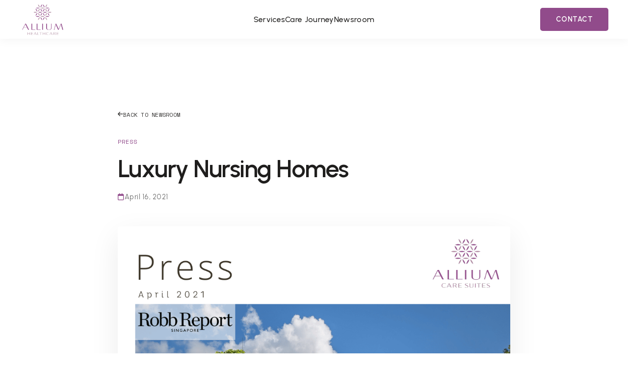

--- FILE ---
content_type: text/html; charset=UTF-8
request_url: https://www.alliumhealthcare.com/newsroom/luxury-nursing-homes/
body_size: 3435
content:
<!DOCTYPE html>
<html lang="en">
<head>
    <meta charset="UTF-8">
<meta name="viewport" content="width=device-width, initial-scale=1.0">

<!-- Google Analytics -->
<!-- Google Tag Manager -->
<script>(function(w,d,s,l,i){w[l]=w[l]||[];w[l].push({'gtm.start':
new Date().getTime(),event:'gtm.js'});var f=d.getElementsByTagName(s)[0],
j=d.createElement(s),dl=l!='dataLayer'?'&l='+l:'';j.async=true;j.src=
'https://www.googletagmanager.com/gtm.js?id='+i+dl;f.parentNode.insertBefore(j,f);
})(window,document,'script','dataLayer','GTM-58PBT8C');</script>
<!-- End Google Tag Manager -->
    
<!-- Base URL for relative paths -->
<base href="/">

<!-- Favicons -->
<link rel="icon" type="image/png" sizes="32x32" href="images/favicon-allium-healthcare-32x32.png">
<link rel="icon" type="image/png" sizes="192x192" href="images/favicon-allium-healthcare-192x192.png">
<link rel="apple-touch-icon" sizes="180x180" href="images/favicon-allium-healthcare-180x180.png">
<link rel="icon" type="image/png" sizes="270x270" href="images/favicon-allium-healthcare-270x270.png">

<!-- Preconnect to external domains -->
<link rel="preconnect" href="https://fonts.googleapis.com">
<link rel="preconnect" href="https://fonts.gstatic.com" crossorigin>

<!-- Premium Fonts -->
<link href="https://fonts.googleapis.com/css2?family=Urbanist:wght@100;200;300;400;500;600;700;800;900&family=DM+Sans:wght@300;400;500;600;700&family=Inter:wght@300;400;500;600&family=Space+Mono&display=swap" rel="stylesheet">

<!-- Font Awesome Icons -->
<link rel="stylesheet" href="https://cdnjs.cloudflare.com/ajax/libs/font-awesome/6.5.1/css/all.min.css">

<!-- Phosphor Icons - Thin variant (genuinely thin stroke icons) -->
<link rel="stylesheet" type="text/css" href="https://unpkg.com/@phosphor-icons/web@2.0.3/src/thin/style.css">

<!-- Swiper -->
<link rel="stylesheet" href="https://cdn.jsdelivr.net/npm/swiper@11/swiper-bundle.min.css">

<!-- Custom Styles -->
<link rel="stylesheet" href="css/spacing-system.css?v=1768846106">
<link rel="stylesheet" href="css/style.css?v=1768846106">    <title>Luxury Nursing Homes - Allium Healthcare</title>

    <!-- SEO Meta Tags -->
    <meta name="description" content="Every issue of Robb Report is a voyage into the world of luxury. In this week’s digital edition, our CEO, Bernie Poh, illustrates Allium Healthcare’s philos">

    <!-- Open Graph Meta Tags -->
    <meta property="og:title" content="Luxury Nursing Homes">
    <meta property="og:description" content="Every issue of Robb Report is a voyage into the world of luxury. In this week’s digital edition, our CEO, Bernie Poh, illustrates Allium Healthcare’s philos">
        <meta property="og:image" content="images/newsroom/newsroom-luxury-nursing-homes-1.png">
        <meta property="og:type" content="article">
</head>
<body>
    <!-- Google Tag Manager (noscript) --><noscript><iframe src="https://www.googletagmanager.com/ns.html?id=GTM-58PBT8C" height="0" width="0" style="display:none;visibility:hidden"></iframe></noscript><!-- End Google Tag Manager (noscript) -->
<!-- Navigation -->
<nav class="nav-primary" role="navigation">
    <div class="nav-container">
        <a href="/" class="nav-logo" aria-label="Allium Healthcare Home">
            <img src="images/logo-white.png" alt="Allium Healthcare" class="logo-img logo-white">
            <img src="images/logo.png" alt="Allium Healthcare" class="logo-img logo-dark">
        </a>

        <div class="nav-menu">
            <div class="nav-link-dropdown" data-cursor="hover">
                <a href="/services/" class="nav-link">
                    <span class="nav-link-text">Services</span>
                    <span class="nav-link-line"></span>
                </a>
                <div class="nav-dropdown-menu">
                    <a href="/services/residential-care/" class="nav-dropdown-item" data-cursor="hover">
                        <span>Residential Care</span>
                    </a>
                    <a href="/services/day-care/" class="nav-dropdown-item" data-cursor="hover">
                        <span>Day Care</span>
                    </a>
                    <a href="/services/rehabilitation/" class="nav-dropdown-item" data-cursor="hover">
                        <span>Rehabilitation</span>
                    </a>
                    <a href="/services/dementia-care/" class="nav-dropdown-item" data-cursor="hover">
                        <span>Dementia Care</span>
                    </a>
                    <a href="/services/respite-care/" class="nav-dropdown-item" data-cursor="hover">
                        <span>Respite Care</span>
                    </a>
                </div>
            </div>
            <a href="/care-journey/" class="nav-link" data-cursor="hover">
                <span class="nav-link-text">Care Journey</span>
                <span class="nav-link-line"></span>
            </a>
            <a href="/newsroom/" class="nav-link" data-cursor="hover">
                <span class="nav-link-text">Newsroom</span>
                <span class="nav-link-line"></span>
            </a>
        </div>

        <div class="nav-actions">
            <a href="/contact/" class="nav-cta-contact" data-cursor="hover">
                <span class="cta-text">Contact</span>
                <span class="cta-background"></span>
            </a>
        </div>

        <button class="nav-toggle" aria-label="Toggle navigation">
            <span class="toggle-line toggle-line-1"></span>
            <span class="toggle-line toggle-line-2"></span>
            <span class="toggle-line toggle-line-3"></span>
        </button>
    </div>

    <!-- Mobile Menu Overlay -->
    <div class="nav-mobile-overlay">
        <div class="nav-mobile-content">
            <div class="nav-mobile-links">
                <div class="nav-mobile-dropdown">
                    <div class="nav-mobile-link nav-mobile-dropdown-header">
                        <a href="/services/" class="nav-mobile-link-main">
                            <span class="mobile-link-number">01</span>
                            <span class="mobile-link-text">Services</span>
                        </a>
                        <button class="nav-mobile-dropdown-toggle" aria-label="Toggle services submenu">
                            <i class="ph-thin ph-caret-down mobile-dropdown-icon"></i>
                        </button>
                    </div>
                    <div class="nav-mobile-submenu">
                        <a href="/services/residential-care/" class="nav-mobile-submenu-link">
                            <span class="mobile-submenu-text">Residential Care</span>
                        </a>
                        <a href="/services/day-care/" class="nav-mobile-submenu-link">
                            <span class="mobile-submenu-text">Day Care</span>
                        </a>
                        <a href="/services/rehabilitation/" class="nav-mobile-submenu-link">
                            <span class="mobile-submenu-text">Rehabilitation</span>
                        </a>
                        <a href="/services/dementia-care/" class="nav-mobile-submenu-link">
                            <span class="mobile-submenu-text">Dementia Care</span>
                        </a>
                        <a href="/services/respite-care/" class="nav-mobile-submenu-link">
                            <span class="mobile-submenu-text">Respite Care</span>
                        </a>
                    </div>
                </div>
                <a href="/care-journey/" class="nav-mobile-link">
                    <span class="mobile-link-number">02</span>
                    <span class="mobile-link-text">Care Journey</span>
                </a>
                <a href="/newsroom/" class="nav-mobile-link">
                    <span class="mobile-link-number">03</span>
                    <span class="mobile-link-text">Newsroom</span>
                </a>
                <a href="/contact/" class="nav-mobile-link">
                    <span class="mobile-link-number">04</span>
                    <span class="mobile-link-text">Contact</span>
                </a>
            </div>
            <div class="nav-mobile-footer">
                <div class="mobile-footer-info">
                    <p class="mb-0">Redefining Aged Care</p>
                    <p class="mb-0">Where luxury meets compassionate care</p>
                </div>
            </div>
        </div>
    </div>
</nav>
    <!-- Article Content -->
    <section class="article-content">
        <div class="article-container">
            <a href="/newsroom/" class="back-link">
                <i class="fa-solid fa-arrow-left"></i>
                Back to Newsroom
            </a>

            <!-- Article Header -->
            <div class="article-header">
                <span class="article-category">Press</span>
                <h1 class="article-title">Luxury Nursing Homes</h1>
                <div class="article-meta">
                    <span class="article-meta__item">
                        <i class="fa-regular fa-calendar"></i>
                        April 16, 2021                    </span>
                                    </div>
            </div>

            <!-- Featured Image -->
                        <img src="images/newsroom/newsroom-luxury-nursing-homes-1.png"
                 alt="Luxury Nursing Homes"
                 class="article-featured-image">
            
            <!-- Article Body -->
            <div class="article-body">
                <p>Every issue of Robb Report is a voyage into the world of luxury. In this week’s digital edition, our CEO, Bernie Poh, illustrates Allium Healthcare’s philosophy of care, delivering the finest of hospitality and healthcare with compassion, competence and commitment.</p>

<p><a href="https://www.robbreport.com.sg/luxury-nursing-homes-in-singapore-allium-healthcare-on-venus-drive-makes-life-worth-living-in-your-golden-years/" target="_blank" rel="noreferrer noopener">Explore article</a></p>            </div>
        </div>
    </section>

    <!-- Footer -->
<footer class="footer-luxury">
    <div class="container-luxury">
        <div class="footer-content">
            <div class="footer-brand">
                <a href="/" data-cursor="hover">
                    <img src="images/logo.png" alt="Allium Healthcare" class="footer-logo-img">
                </a>
                <p class="footer-tagline">Redefining aged care with luxury living, clinical distinction, and home-inspired comforts.</p>
                <p class="footer-slogan">We're different because you are.</p>
            </div>

            <div class="footer-links">
                <div class="footer-column">
                    <h4>Discover</h4>
                    <a href="/about/" data-cursor="hover">About Allium</a>
                    <a href="/about-allium-cn/" data-cursor="hover">关于爱龄雅居</a>
                    <a href="/careers/" data-cursor="hover">Careers</a>
                    <a href="/privacy/" data-cursor="hover">Privacy and Cookies</a>
                    <a href="/contact/" data-cursor="hover">Contact Us</a>
                </div>

                <div class="footer-column">
                    <h4>Services</h4>
                    <a href="/services/residential-care/" data-cursor="hover">Residential Care</a>
                    <a href="/services/day-care/" data-cursor="hover">Day Care</a>
                    <a href="/services/rehabilitation/" data-cursor="hover">Rehabilitation</a>
                    <a href="/services/dementia-care/" data-cursor="hover">Dementia Care</a>
                    <a href="/services/respite-care/" data-cursor="hover">Respite Care</a>
                </div>

                <!-- Cost Navigator - Own Column -->
                <div class="footer-column footer-cta-column">
                    <a href="/cost-navigator/" class="cost-nav-option-3" data-cursor="hover">
                        <i class="fas fa-calculator"></i>
                        <div class="cost-nav-option-3-content">
                            <span class="cost-nav-option-3-title">Cost Navigator</span>
                            <span class="cost-nav-option-3-subtitle">Calculate your stay</span>
                        </div>
                    </a>
                    <div class="footer-social">
                        <a href="https://www.facebook.com/AlliumHealthcare/" target="_blank" rel="noopener noreferrer" class="social-link" data-cursor="hover">
                            <i class="fab fa-facebook-f"></i>
                        </a>
                        <a href="https://www.instagram.com/alliumhealthcare/" target="_blank" rel="noopener noreferrer" class="social-link" data-cursor="hover">
                            <i class="fab fa-instagram"></i>
                        </a>
                        <a href="https://www.linkedin.com/company/allium-healthcare/" target="_blank" rel="noopener noreferrer" class="social-link" data-cursor="hover">
                            <i class="fab fa-linkedin-in"></i>
                        </a>
                    </div>
                </div>
            </div>
        </div>

        <div class="footer-bottom">
            <p>&copy; 2026 Allium Healthcare. All rights reserved.</p>
            <div>
                <p>A member of the <a href="https://www.gkgoh.com" target="_blank" rel="noopener noreferrer" class="gkgoh-link" data-cursor="hover">G. K. Goh Group</a></p>
            </div>
        </div>
    </div>
</footer>

<!-- Scripts -->
<script src="https://cdnjs.cloudflare.com/ajax/libs/gsap/3.12.5/gsap.min.js"></script>
<script src="https://cdnjs.cloudflare.com/ajax/libs/gsap/3.12.5/ScrollTrigger.min.js"></script>
<!-- Removed Lenis for better native scrolling -->
<!-- Removed SplitType to prevent text splitting -->
<script src="https://cdn.jsdelivr.net/npm/swiper@11/swiper-bundle.min.js"></script>
<script src="js/main.js?v=1768846106"></script>
    <!-- Article page script - ensure scrolling is enabled -->
    <script>
        // Since article pages don't have a preloader, ensure body can scroll
        document.body.style.cssText = 'overflow: auto; overflow-x: hidden;';
    </script>
</body>
</html>


--- FILE ---
content_type: text/css
request_url: https://www.alliumhealthcare.com/css/style.css?v=1768846106
body_size: 22864
content:
/* ===========================
   ALLIUM HEALTHCARE - LUXURY CSS
   Redefining Aged Care with Elegance
   =========================== */

/* Remove focus outline for buttons and select elements */
button:focus,
.btn:focus,
.cta-button:focus,
.form-submit-btn:focus,
.social-link:focus,
select:focus {
  outline: none;
  box-shadow: none;
}

/* ===========================
   1. CSS VARIABLES & DESIGN SYSTEM
   =========================== */
:root {
  /* Premium Typography */
  --font-display: 'Urbanist', sans-serif;
  --font-heading: 'Urbanist', sans-serif;
  --font-body: 'Urbanist', sans-serif;
  --font-accent: 'Space Mono', monospace;

  /* Refined Type Scale */
  --text-hero: clamp(4rem, 8vw + 1rem, 8rem);
  --text-display: clamp(2.376rem, calc((4.5vw + 0.9rem) * 0.88), 4.356rem);
  --text-heading-1: clamp(2.5rem, 4vw, 4rem);
  --text-heading-2: clamp(2rem, 3vw, 3rem);
  --text-heading-3: clamp(1.5rem, 2vw, 2rem);
  --text-body-large: clamp(1.125rem, 1.5vw, 1.375rem);
  --text-body: 1rem; /* Mobile: 1rem */
  --text-base: 1rem;
  --text-small: 0.9rem;
  --text-micro: 0.75rem;

  /* Letter Spacing */
  --ls-tight: -0.03em;
  --ls-normal: -0.01em;
  --ls-wide: 0.02em;
  --ls-wider: 0.08em;
  --ls-hover: calc(var(--ls-wide) + 1px); /* Letter spacing for hover state */

  /* Sophisticated Color System */
  /* Primary Palette */
  --color-primary: #914b8b;
  --color-primary-dark: #6b3866;
  --color-primary-light: #a85da2;
  --color-primary-pale: #f4eaf3;

  /* Neutral Palette */
  --color-cream: #faf8f5;
  --color-bone: #f5f2ed;
  --color-sand: #e8e2d8;
  --color-stone: #d0c8bb;
  --color-slate: #707070;
  --color-graphite: #555555;
  --color-ash: #3a3938;
  --color-charcoal: #1f1e1d;

  /* Accent Colors */
  --color-sage: #a3b5a0;
  --color-gold: #c9a961;
  --color-blush: #e8c5c0;
  --color-sky: #c3d5e1;

  /* Gradients & Backgrounds */
  --gradient-hero: linear-gradient(135deg, rgba(145, 75, 139, 0.9) 0%, rgba(163, 181, 160, 0.9) 100%);
  --gradient-surface: linear-gradient(180deg, #ffffff 0%, var(--color-bone) 100%);
  --gradient-card: linear-gradient(145deg, #ffffff 0%, var(--color-bone) 100%);
  --gradient-loader: linear-gradient(135deg, #ffffff 0%, #faf8f5 50%, var(--color-bone) 100%);
  --gradient-dark: linear-gradient(135deg, var(--color-charcoal) 0%, #2a2928 100%);
  --gradient-divider: linear-gradient(90deg, transparent 0%, var(--color-primary) 50%, transparent 100%);

  /* Background Colors */
  --bg-white: #ffffff;
  --bg-cream: var(--color-cream);
  --bg-bone: var(--color-bone);
  --bg-charcoal: var(--color-charcoal);
  --bg-hover: #f5f5f5;
  --bg-modal: #ffffff;
  --bg-button-hover: var(--color-primary);

  /* Unified Spacing System - Using spacing-system.css variables */
  /* Section Padding - Responsive */
  --section-padding: var(--spacing-default-mobile);
  --section-padding-compact: var(--spacing-compact-mobile);
  --section-padding-spacious: var(--spacing-spacious-mobile);

  /* Component Spacing - For backwards compatibility */
  --space-xs: 0.5rem;
  --space-sm: 1rem;
  --space-md: 2rem;
  --space-lg: 3rem;
  --space-xl: 5rem;
  --space-2xl: 8rem;
  --space-section: 80px; /* Standard section offset for overlapping elements */

  /* Navigation Padding */
  --nav-padding-default: 1.25rem; /* Default nav padding */
  --nav-padding-default-tablet: 1.5rem; /* Tablet nav padding */
  --nav-padding-scrolled: 1rem; /* Scrolled state padding */

  /* Container */
  --container-max: 1600px;
  --container-padding: clamp(1.5rem, 5vw, 4rem);

  /* Grid System */
  --grid-columns: 12;
  --grid-gap: clamp(1.5rem, 3vw, 2.5rem);

  /* Animation Timing */
  --ease-smooth: cubic-bezier(0.23, 1, 0.32, 1);
  --ease-out: cubic-bezier(0.22, 1, 0.36, 1);
  --ease-in-out: cubic-bezier(0.65, 0, 0.35, 1);
  
  /* Border Radius */
  --border-radius: 5px;

  /* Subtitle Typography */
  --subtitle-font-family: 'Urbanist', sans-serif;
  --subtitle-font-size: 13px;
  --subtitle-font-weight: 400;
  --subtitle-letter-spacing: 0.3em;
  --subtitle-text-transform: uppercase;
  --subtitle-color: var(--color-primary);

  /* Testimonial Typography */
  --testimonial-text-font: var(--font-display);
  --testimonial-text-size: var(--text-heading-3);
  --testimonial-text-weight: 300;
  --testimonial-text-line-height: 1.5;
  --testimonial-text-letter-spacing: 0.5px;
  --testimonial-text-color: var(--color-charcoal);
  --testimonial-quote-size: 120px;
  --testimonial-quote-color: var(--color-primary);
  --testimonial-quote-opacity: 0.8;
  --testimonial-quote-weight: 600;

  /* Author Typography */
  --author-name-font: var(--font-heading);
  --author-name-size: var(--text-body);
  --author-name-weight: 600;
  --author-name-color: var(--color-charcoal);

  /* Accordion Component */
  --accordion-title-font: var(--font-heading);
  --accordion-title-size: clamp(1.5rem, 3vw, 2.5rem);
  --accordion-title-weight: 600;
  --accordion-title-color: #1d1d1f;
  --accordion-title-letter-spacing: -0.02em;
  --accordion-subtitle-font: var(--font-body);
  --accordion-subtitle-size: 0.875rem;
  --accordion-subtitle-weight: 400;
  --accordion-subtitle-color: var(--color-ash);

  /* Modal Component */
  --modal-title-font: var(--font-heading);
  --modal-title-size: clamp(1.75rem, 3vw, 2.5rem);
  --modal-title-weight: 600;
  --modal-title-color: var(--color-charcoal);
  --modal-description-font: var(--font-body);
  --modal-description-size: var(--text-body);
  --modal-description-color: var(--color-ash);
}

/* ===========================
   2. RESET & BASE STYLES
   =========================== */
*,
*::before,
*::after {
  box-sizing: border-box;
  margin: 0;
  padding: 0;
}

html {
  font-size: 16px;
  scroll-behavior: smooth;
  /* Ensure smooth native scrolling */
  -webkit-overflow-scrolling: touch;
}

body {
  font-family: 'Urbanist', sans-serif;
  font-size: 1rem;
  font-weight: 400;
  line-height: 1.6;
  letter-spacing: 0.5px;
  color: var(--color-charcoal);
  background-color: white;
  overflow-x: hidden;
  -webkit-font-smoothing: antialiased;
  -moz-osx-font-smoothing: grayscale;
}

p {
  font-family: var(--font-body);
  font-size: var(--text-body); /* Responsive: 1rem mobile, 1.125rem desktop */
  font-weight: 400;
  line-height: 1.8;
  color: var(--color-ash);
  margin-bottom: var(--space-md);
}

/* Desktop paragraph size */
@media (min-width: 1024px) {
  :root {
    /* Reduce --text-display by 20% on desktop */
    --text-display: clamp(1.9rem, calc((4.5vw + 0.9rem) * 0.7), 3.485rem);
    --text-body: 1.125rem; /* Desktop: 1.125rem */
  }
}

/* Remove bottom margin from paragraphs immediately followed by lists */
p:has(+ ol),
p:has(+ ul) {
  margin-bottom: 0;
}

/* Ordered list styling */
ol {
  margin: 0.5rem 0 var(--space-md) 1rem;
  padding-left: 0;
  list-style: none;
  counter-reset: custom-counter;
}

ol li {
  counter-increment: custom-counter;
  position: relative;
  padding-left: 2.5rem;
  margin-bottom: 0.75rem;
  font-size: var(--text-body);
  line-height: 1.6;
  color: var(--color-charcoal);
}

ol li::before {
  content: counter(custom-counter) ".";
  position: absolute;
  left: 0;
  color: var(--color-mauve);
  font-size: 1.125rem;
}

ol li:last-child {
  margin-bottom: 0;
}

/* Unordered list styling - Slick custom bullets */
ul {
  margin: 1rem 0 1.5rem 1rem;
  padding-left: 0;
  list-style: none;
}

ul li {
  position: relative;
  padding-left: 2rem;
  margin-bottom: 0.75rem;
  font-size: var(--text-body);
  line-height: 1.6;
  color: var(--color-charcoal);
}

ul li::before {
  content: "";
  position: absolute;
  left: 0;
  top: 0.65em;
  width: 6px;
  height: 6px;
  background-color: var(--color-primary);
  border-radius: 50%;
  transition: transform 0.3s ease, background-color 0.3s ease;
}

ul li:hover::before {
  transform: scale(1.3);
  background-color: var(--color-primary-dark);
}

ul li:last-child {
  margin-bottom: 0;
}

/* Custom scrollbar */
::-webkit-scrollbar {
  width: 7px;
  height: 7px;
}

::-webkit-scrollbar-track {
  background: var(--color-bone);
}

::-webkit-scrollbar-thumb {
  background: var(--color-primary);
  border-radius: 2px;
}

::-webkit-scrollbar-thumb:hover {
  background: var(--color-primary-dark);
}

/* ===========================
   3. LUXURY PRELOADER
   =========================== */
.page-loader {
  position: fixed;
  inset: 0;
  z-index: 100000;
  background: var(--gradient-loader);
  display: flex;
  align-items: center;
  justify-content: center;
  transition: background 0.8s var(--ease-smooth), transform 0.8s var(--ease-smooth);
  transform: scale(1);
  backdrop-filter: blur(10px);
  -webkit-backdrop-filter: blur(10px);
}

.page-loader.hide {
  opacity: 0;
  visibility: hidden;
  pointer-events: none;
  transition: opacity 0.6s var(--ease-smooth), visibility 0.6s var(--ease-smooth);
}

/* Completion state - Refined */
.page-loader.complete .loader-number {
  animation: completeGlow 0.8s var(--ease-smooth);
}

.page-loader.complete .loader-fill {
  box-shadow: 0 0 15px rgba(145, 75, 139, 0.3);
}

.page-loader.complete .loader-text {
  /* Keep the text visible - maintain opacity */
  opacity: 1 !important;
  /* Remove animation to prevent upward movement */
  animation: none;
}

@keyframes completeGlow {

  0%,
  100% {
    opacity: 0.7;
  }

  50% {
    opacity: 1;
  }
}

/* Removed completeFadeUp animation - no longer needed */

.loader-inner {
  display: flex;
  flex-direction: column;
  align-items: center;
  justify-content: center;
  text-align: center;
  position: relative;
  padding: 3rem; /* Original value for preloader */
  max-width: 500px;
  width: 90%;
}

/* Logo Pattern Animation */
.loader-pattern {
  width: 80px;
  height: 80px;
  margin: 0 auto 3rem;
  position: relative;
  opacity: 0;
  animation: patternFadeIn 0.8s 0.2s var(--ease-smooth) forwards, rotatePattern 8s linear infinite;
  order: 1;
}

.loader-pattern-img {
  width: 100%;
  height: 100%;
  object-fit: contain;
  opacity: 0.9;
  filter: drop-shadow(0 4px 20px rgba(145, 75, 139, 0.2));
}

@keyframes patternFadeIn {
  to {
    opacity: 1;
  }
}

@keyframes rotatePattern {
  0% {
    transform: rotate(0deg);
  }

  100% {
    transform: rotate(360deg);
  }
}

.loader-progress {
  width: 100%;
  max-width: 240px;
  height: 1px;
  background: rgba(145, 75, 139, 0.08);
  overflow: hidden;
  margin: 0 auto 1rem;
  border-radius: 100px;
  position: relative;
  opacity: 0;
  animation: fadeInUp 0.6s 0s var(--ease-smooth) forwards;
  order: 2;
}

@keyframes fadeInUp {
  from {
    opacity: 0;
    transform: translateY(10px);
  }

  to {
    opacity: 1;
    transform: translateY(0);
  }
}

.loader-fill {
  height: 100%;
  background: var(--color-primary);
  width: 0;
  transition: width 0.03s linear;
  border-radius: 100px;
  position: relative;
  opacity: 0.9;
}

.loader-fill::after {
  content: '';
  position: absolute;
  top: 50%;
  right: 0;
  transform: translateY(-50%);
  width: 4px;
  height: 4px;
  background: var(--color-primary);
  border-radius: 50%;
  box-shadow: 0 0 8px rgba(145, 75, 139, 0.5);
}

.loader-counter {
  font-family: var(--font-accent);
  font-size: clamp(0.875rem, 1vw, 1rem);
  font-weight: 400;
  color: var(--color-primary);
  letter-spacing: 0.05em;
  display: flex;
  align-items: baseline;
  justify-content: center;
  min-height: 25px;
  opacity: 0;
  animation: fadeInUp 0.6s 0s var(--ease-smooth) forwards;
  margin-bottom: var(--space-md);
  order: 3;
}

.loader-number {
  display: inline-block;
  min-width: 3ch;
  text-align: right;
  transition: all 0.3s var(--ease-smooth);
  opacity: 0.7;
}

.loader-percent {
  font-size: inherit;
  margin-left: 0.1rem;
  color: var(--color-primary);
  font-weight: 400;
  opacity: 0.7;
}

.loader-text {
  font-family: var(--font-display);
  font-size: 13px;
  font-weight: 300;
  letter-spacing: 0.34em;
  text-transform: uppercase;
  color: var(--color-charcoal);
  margin-top: 0;
  opacity: 0;
  transition: opacity 0.3s var(--ease-smooth);
  position: relative;
  display: flex;
  flex-direction: column;
  align-items: center;
  gap: 0.5rem;
  order: 4;
}

/* Sophisticated line decoration */
.loader-text::before {
  content: '';
  position: absolute;
  top: -20px;
  left: 50%;
  transform: translateX(-50%);
  width: 30px;
  height: 1px;
  background: var(--gradient-divider);
  opacity: 0.5;
}

.loader-text::after {
  content: '';
  position: absolute;
  bottom: -20px;
  left: 50%;
  transform: translateX(-50%);
  width: 30px;
  height: 1px;
  background: var(--gradient-divider);
  opacity: 0.5;
}

/* Main text "Entering Allium" */
.loader-main-text {
  display: block;
  font-size: inherit;
  font-weight: inherit;
  letter-spacing: inherit;
}

/* Removed pulse animation for more sophisticated static presence */

/* Loading screen entrance animation */
@keyframes loaderEntrance {
  0% {
    opacity: 0;
    transform: scale(0.95);
  }

  100% {
    opacity: 1;
    transform: scale(1);
  }
}

.page-loader {
  animation: loaderEntrance 0.4s var(--ease-smooth) forwards;
}

/* Responsive adjustments for loader */
@media (max-width: 768px) {
  .loader-pattern {
    width: 60px;
    height: 60px;
    margin-bottom: var(--space-md);
  }

  .loader-counter {
    font-size: clamp(0.75rem, 2vw, 0.875rem);
  }

  .loader-text {
    font-size: 13px;
  }

  .loader-tagline {
    font-size: clamp(0.625rem, 2vw, 0.75rem);
  }

  .loader-progress {
    max-width: 200px;
  }
}

/* ===========================
   5. LUXURY NAVIGATION SYSTEM
   =========================== */
.nav-primary {
  position: fixed;
  top: 0;
  left: 0;
  right: 0;
  z-index: 99999;
  padding: var(--nav-padding-default) 0;
  background: transparent;
  transition: all 0.3s ease;
  display: block;
  visibility: visible;
  opacity: 1;
  transform: none;
}

/* Service page navigation - starts relative, becomes fixed on scroll */
.nav-primary.service-page {
  position: relative;
  background: white;
  box-shadow: 0 2px 20px rgba(0, 0, 0, 0.05);
  width: 100%;
  top: auto; /* Reset top positioning */
  left: auto; /* Reset left positioning */
  right: auto; /* Reset right positioning */
}

.nav-primary.service-page::before {
  opacity: 1; /* Always show white background on service pages */
}

.nav-primary.service-page.is-sticky {
  position: fixed;
  top: 0;
  left: 0;
  right: 0;
  transform: translateY(0);
  transition: box-shadow 0.3s ease;
  box-shadow: 0 4px 30px rgba(0, 0, 0, 0.08); /* Slightly stronger shadow when sticky */
}

.nav-primary::before {
  content: '';
  position: absolute;
  inset: 0;
  background: rgba(255, 255, 255, 0.85);
  backdrop-filter: blur(12px) saturate(150%);
  -webkit-backdrop-filter: blur(12px) saturate(150%);
  opacity: 0;
  transition: opacity 0.3s ease;
  pointer-events: none;
  z-index: -1;
}

.nav-primary.scrolled {
  padding: var(--nav-padding-scrolled) 0;
}

.nav-primary.scrolled::before {
  opacity: 1;
}

.nav-container {
  display: flex;
  align-items: center;
  justify-content: space-between;
  max-width: var(--container-max);
  margin: 0 auto;
  padding: 0 var(--container-padding);
  position: relative;
  visibility: visible;
  opacity: 1;
  z-index: 1;
}

/* Logo Styling */
.nav-logo {
  display: flex;
  align-items: center;
  text-decoration: none;
  height: 45px;
  width: auto;
  transform: translateY(0);
  transition: transform 0.4s var(--ease-smooth);
  visibility: visible;
  opacity: 1;
  z-index: 10;
}

.nav-logo:hover {
  transform: translateY(-2px);
}

.logo-img {
  height: 70px;
  width: auto;
  object-fit: contain;
  transition: opacity 0.4s ease;
}

.logo-white {
  display: block;
  opacity: 1;
  visibility: visible;
}

.logo-dark {
  display: none;
  opacity: 0;
}

.nav-primary.scrolled .logo-white {
  display: none;
  opacity: 0;
}

.nav-primary.scrolled .logo-dark {
  display: block;
  opacity: 1;
  visibility: visible;
}

/* Navigation Menu - Grey glass effect on hero */
.nav-menu {
  position: absolute;
  left: 50%;
  transform: translateX(-50%);
  display: flex;
  gap: var(--gap-default-mobile);
  align-items: center;
  background: rgba(128, 128, 128, 0.3);
  /* Grey transparent glass */
  backdrop-filter: blur(12px) saturate(150%);
  -webkit-backdrop-filter: blur(12px) saturate(150%);
  padding: 0.625rem 1.75rem;
  border-radius: var(--border-radius);
  /* No rounded corners */
  transition: all 0.3s ease;
}

.nav-link {
  position: relative;
  display: inline-block;
  font-family: var(--font-body);
  font-size: 1rem;
  font-weight: 500;
  letter-spacing: 0.3px;
  text-transform: none;
  color: white;
  /* White text on grey glass bg */
  text-decoration: none;
  transition: color 0.3s ease;
  overflow: hidden;
}

.nav-link-text {
  display: block;
  transition: transform 0.4s var(--ease-smooth);
}

.nav-link:hover {
  color: rgba(255, 255, 255, 0.8);
}

.nav-link:hover .nav-link-text {
  transform: translateY(-1px);
}

/* Hide the underline animation for cleaner look */
.nav-link-line {
  display: none;
}

/* After scrolling - no background for nav-menu */
.nav-primary.scrolled .nav-menu {
  background: transparent;
  backdrop-filter: none;
  -webkit-backdrop-filter: none;
  border-radius: var(--border-radius);
}

.nav-primary.scrolled .nav-link {
  color: var(--color-charcoal);
}

.nav-primary.scrolled .nav-link:hover {
  color: var(--color-primary);
}

/* Services Dropdown Menu */
.nav-link-dropdown {
  position: relative;
  display: flex;
  align-items: center;
}

.nav-link-dropdown > .nav-link {
  cursor: pointer;
  user-select: none;
  display: flex;
  align-items: center;
}

.nav-dropdown-menu {
  position: absolute;
  top: 100%;
  left: 0;
  min-width: 220px;
  background: white;
  border-radius: var(--border-radius);
  box-shadow: 0 8px 30px rgba(0, 0, 0, 0.12);
  padding: 0.75rem 0;
  margin-top: 0.5rem;
  opacity: 0;
  visibility: hidden;
  transform: translateY(-10px);
  transition: all 0.3s ease;
  z-index: 1000;
}

/* Show dropdown on hover */
.nav-link-dropdown:hover .nav-dropdown-menu {
  opacity: 1;
  visibility: visible;
  transform: translateY(0);
}

.nav-dropdown-item {
  display: block;
  padding: 0.75rem 1.5rem;
  color: var(--color-charcoal);
  font-family: var(--font-body);
  font-size: 0.95rem;
  font-weight: 500;
  text-decoration: none;
  transition: all 0.2s ease;
  position: relative;
}

.nav-dropdown-item:hover {
  background: var(--color-cream);
  color: var(--color-primary);
  padding-left: 1.75rem;
}

.nav-dropdown-item span {
  position: relative;
}

/* When nav is transparent (not scrolled) */
.nav-primary:not(.scrolled) .nav-dropdown-menu {
  background: rgba(255, 255, 255, 0.98);
  backdrop-filter: blur(10px);
  -webkit-backdrop-filter: blur(10px);
}

/* Contact CTA Button */
.nav-actions {
  display: flex;
  align-items: center;
}

.nav-cta-contact {
  position: relative;
  padding: 0.75rem 2rem;
  background: var(--color-primary);
  border: none;
  border-radius: var(--border-radius);
  /* Square corners */
  font-family: var(--font-body);
  font-size: 0.9rem;
  font-weight: 600;
  letter-spacing: 0.5px;
  text-transform: uppercase;
  color: white;
  cursor: pointer;
  overflow: hidden;
  transition: background 0.3s ease, box-shadow 0.3s ease;
}

.nav-cta-contact .cta-text {
  position: relative;
  z-index: 1;
  color: white;
  display: inline-block;
  transition: transform 0.3s ease;
}

/* Hide the background animation span */
.nav-cta-contact .cta-background {
  display: none;
}

.nav-cta-contact:hover {
  background: var(--color-primary-dark);
  box-shadow: 0 8px 20px rgba(145, 75, 139, 0.25);
}

.nav-cta-contact:hover .cta-text {
  transform: translateY(-1px);
}

.nav-primary.scrolled .nav-cta-contact {
  border-color: var(--color-primary);
  color: var(--color-primary);
}

.nav-primary.scrolled .nav-cta-contact:hover {
  border-color: var(--color-primary);
  box-shadow: 0 10px 30px rgba(145, 75, 139, 0.2);
}

.nav-primary.scrolled .nav-cta-contact:hover .cta-text {
  color: white;
}

/* Form Submit Button - Matches Nav CTA Contact Button */
.form-submit-btn {
  width: 100%;
  padding: 0.75rem 2rem;
  background: var(--color-primary);
  color: white;
  border: none;
  border-radius: var(--border-radius);
  font-family: var(--font-body);
  font-size: 0.9rem;
  font-weight: 600;
  letter-spacing: 0.5px;
  text-transform: uppercase;
  cursor: pointer;
  transition: all 0.3s ease;
}

.form-submit-btn:hover {
  background: var(--color-primary-dark);
  transform: translateY(-1px);
  box-shadow: 0 8px 20px rgba(145, 75, 139, 0.25);
}

/* Form Select Dropdown - Matches Paragraph Text Styling */
.form-select {
  width: 100%;
  padding: 0.875rem 1rem;
  border: 1px solid var(--color-sand);
  border-radius: var(--border-radius);
  font-family: var(--font-body);
  font-size: var(--text-body);
  font-weight: 400;
  line-height: 1.8;
  letter-spacing: 0.5px;
  color: var(--color-ash);
  background: white;
  transition: border-color 0.3s ease;
  cursor: pointer;
}

.form-select:focus {
  border-color: var(--color-primary);
  outline: none;
}

.form-select option {
  font-family: 'Urbanist', sans-serif;
  font-size: 1rem;
  font-weight: 400;
  color: #3a3938;
  letter-spacing: 0.5px;
}

@media (min-width: 1024px) {
  .form-select option {
    font-size: 1.125rem;
  }
}

/* Custom Select Dropdown */
.custom-select-wrapper {
  position: relative;
  width: 100%;
}

.custom-select-native {
  display: none !important;
}

.custom-select {
  position: relative;
  width: 100%;
}

.custom-select-trigger {
  width: 100%;
  padding: 0.875rem 1rem;
  padding-right: 3rem;
  border: 1px solid var(--color-sand);
  border-radius: var(--border-radius);
  font-family: var(--font-body);
  font-size: var(--text-body);
  font-weight: 400;
  line-height: 1.8;
  letter-spacing: 0.5px;
  color: var(--color-ash);
  background: white;
  transition: border-color 0.3s ease;
  cursor: pointer;
  text-align: left;
  display: flex;
  align-items: center;
  justify-content: space-between;
}

.custom-select-trigger:focus {
  border-color: var(--color-primary);
  outline: none;
}

.custom-select.active .custom-select-trigger {
  border-color: var(--color-primary);
}

.custom-select-value {
  flex: 1;
  overflow: hidden;
  text-overflow: ellipsis;
  white-space: nowrap;
}

.custom-select-icon {
  font-size: 1.25rem;
  color: var(--color-ash);
  transition: transform 0.3s ease;
  flex-shrink: 0;
}

.custom-select.active .custom-select-icon {
  transform: rotate(180deg);
}

.custom-select-dropdown {
  position: absolute;
  top: calc(100% + 0.5rem);
  left: 0;
  right: 0;
  background: white;
  border: 1px solid var(--color-sand);
  border-radius: var(--border-radius);
  box-shadow: 0 4px 16px rgba(0, 0, 0, 0.1);
  max-height: 0;
  overflow: hidden;
  opacity: 0;
  visibility: hidden;
  transition: all 0.3s cubic-bezier(0.4, 0, 0.2, 1);
  z-index: 1000;
}

.custom-select.active .custom-select-dropdown {
  max-height: 400px;
  opacity: 1;
  visibility: visible;
}

.custom-select-options {
  list-style: none !important;
  padding: 0;
  margin: 0;
  max-height: 400px;
  overflow-y: auto;
}

.custom-select-option {
  position: relative;
  padding: 0.875rem 1rem !important;
  margin: 0 !important;
  font-family: var(--font-body);
  font-size: var(--text-body);
  font-weight: 400;
  line-height: 1.8;
  letter-spacing: 0.5px;
  color: var(--color-ash);
  cursor: pointer;
  transition: background-color 0.2s ease;
}

/* Remove bullets from global ul li styles */
.custom-select-option::before {
  display: none !important;
  content: none !important;
}

.custom-select-option:hover {
  background-color: var(--color-cream);
}

.custom-select-option.selected {
  background-color: var(--color-cream);
  font-weight: 500;
}

.custom-select-option:first-child {
  color: var(--color-ash);
  opacity: 0.6;
}

/* Optgroup Labels */
.custom-select-optgroup-label {
  padding: 0.875rem 1rem !important;
  margin: 0 !important;
  font-family: var(--font-body);
  font-size: var(--text-body);
  font-weight: 500;
  line-height: 1.8;
  letter-spacing: 0.5px;
  color: var(--color-ash);
  background-color: var(--color-cream);
  cursor: default;
  pointer-events: none;
}

.custom-select-optgroup-label::before {
  display: none !important;
  content: none !important;
}

/* Responsive font size */
@media (min-width: 1024px) {
  .custom-select-trigger,
  .custom-select-option,
  .custom-select-optgroup-label {
    font-size: 1.125rem;
  }
}

/* Mobile Toggle */
.nav-toggle {
  display: none;
  position: relative;
  width: 30px;
  height: 30px;
  background: none;
  border: none;
  cursor: pointer;
  z-index: 1002;
  padding: 0;
  align-items: center;
  justify-content: center;
  -webkit-tap-highlight-color: transparent; /* Remove tap highlight on mobile */
  touch-action: manipulation; /* Improve touch responsiveness */
}

.toggle-line {
  position: absolute;
  left: 50%;
  transform: translateX(-50%);
  width: 24px; /* Fixed width for consistent X */
  height: 2px;
  background: rgba(255, 255, 255, 0.95);
  transition: all 0.4s var(--ease-smooth);
}

.toggle-line-1 {
  top: 8px;
}

.toggle-line-2 {
  top: 50%;
  transform: translateX(-50%) translateY(-50%);
}

.toggle-line-3 {
  bottom: 8px;
}

.nav-primary.scrolled .toggle-line {
  background: var(--color-charcoal);
}

/* Ensure hamburger lines are centered */
.nav-toggle:not(.active) .toggle-line {
  left: 50%;
  transform: translateX(-50%);
}

.nav-toggle:not(.active) .toggle-line-2 {
  transform: translateX(-50%) translateY(-50%);
}

/* Override scrolled state when toggle is active - higher specificity */
.nav-primary.scrolled .nav-toggle.active .toggle-line {
  background: rgb(255, 255, 255) !important;
}

.nav-toggle.active .toggle-line-1 {
  top: 50%;
  transform: translateX(-50%) translateY(-50%) rotate(45deg);
}

.nav-toggle.active .toggle-line-2 {
  opacity: 0;
  transform: translateX(-50%) translateY(-50%) scale(0);
}

.nav-toggle.active .toggle-line-3 {
  bottom: 50%;
  transform: translateX(-50%) translateY(50%) rotate(-45deg);
}

/* Ensure toggle lines are always white when menu is active */
.nav-toggle.active .toggle-line {
  background: rgba(255, 255, 255, 1) !important; /* Pure white lines for X */
  height: 2px !important; /* Visible but elegant lines */
  width: 28px !important; /* Slightly longer for better X shape */
}

/* Ensure toggle button stays above mobile overlay when active */
.nav-toggle.active {
  position: fixed !important;
  right: 24px !important;
  top: 24px !important;
  z-index: 100002 !important; /* Above overlay */
  width: 44px !important; /* Good mobile tap target */
  height: 44px !important;
  display: flex !important;
  align-items: center !important;
  justify-content: center !important;
  padding: 0 !important;
  background: rgba(0, 0, 0, 0.2) !important; /* Subtle dark glass effect */
  backdrop-filter: blur(8px) !important; /* Light frosted glass */
  -webkit-backdrop-filter: blur(8px) !important; /* Safari support */
  border: 1px solid rgba(255, 255, 255, 0.15) !important; /* Subtle white border */
  border-radius: 50% !important; /* Circular shape */
  opacity: 1 !important;
  visibility: visible !important;
  pointer-events: auto !important;
  transition: all 0.2s ease !important;
}

/* Add subtle hover/tap feedback */
.nav-toggle.active:hover {
  background: rgba(0, 0, 0, 0.3) !important; /* Slightly darker on hover */
  border-color: rgba(255, 255, 255, 0.25) !important;
}

.nav-toggle.active:active {
  transform: scale(0.92) !important; /* Subtle press feedback */
}

/* Ensure nav doesn't hide toggle button with overflow */
.nav-primary.menu-open {
  overflow: visible !important;
  transform: none !important; /* Prevent any transforms from affecting button */
  will-change: auto !important;
}

.nav-primary.menu-open .nav-container {
  overflow: visible !important;
  transform: none !important;
  position: static !important; /* Don't contain the fixed button */
}

/* Adjust position for smaller mobile screens */
@media (max-width: 768px) {
  .nav-toggle.active {
    right: 20px !important;
    top: 20px !important;
    width: 48px !important;
    height: 48px !important;
  }
}

/* Mobile Navigation Overlay */
.nav-mobile-overlay {
  position: fixed;
  inset: 0;
  background: var(--gradient-dark);
  z-index: 999;
  opacity: 0;
  visibility: hidden;
  transition: opacity 0.6s var(--ease-smooth), visibility 0.6s ease;
  pointer-events: none; /* Prevent blocking clicks when hidden */
}

.nav-mobile-overlay.active {
  opacity: 1;
  visibility: visible;
  pointer-events: auto; /* Enable clicks when visible */
}

.nav-mobile-content {
  height: 100%;
  display: flex;
  flex-direction: column;
  justify-content: center;
  padding: var(--container-padding);
}

.nav-mobile-links {
  display: flex;
  flex-direction: column;
  gap: var(--gap-default-mobile);
}

.nav-mobile-link {
  display: flex;
  align-items: center;
  gap: var(--gap-default-mobile);
  text-decoration: none;
  opacity: 0;
  transform: translateY(30px);
  transition: all 0.4s var(--ease-smooth);
}

.nav-mobile-overlay.active .nav-mobile-link {
  opacity: 1;
  transform: translateY(0);
}

.nav-mobile-overlay.active .nav-mobile-link:nth-child(1) {
  transition-delay: 0.1s;
}

.nav-mobile-overlay.active .nav-mobile-link:nth-child(2) {
  transition-delay: 0.2s;
}

.nav-mobile-overlay.active .nav-mobile-link:nth-child(3) {
  transition-delay: 0.3s;
}

.nav-mobile-overlay.active .nav-mobile-link:nth-child(4) {
  transition-delay: 0.4s;
}

.mobile-link-number {
  font-family: var(--font-accent);
  font-size: 0.75rem;
  font-weight: 500;
  color: var(--color-primary);
  letter-spacing: var(--ls-wide);
}

.mobile-link-text {
  font-family: var(--font-display);
  font-size: clamp(2rem, 5vw, 3rem);
  font-weight: 300;
  color: var(--color-cream);
  letter-spacing: 0.5px;
  transition: all 0.4s var(--ease-smooth);
}

/* Only apply hover on non-touch devices, and exclude dropdown toggle */
@media (hover: hover) and (pointer: fine) {
  .nav-mobile-link:not(.nav-mobile-dropdown-toggle):hover .mobile-link-text {
    color: var(--color-primary);
    transform: translateX(10px);
  }
}

.nav-mobile-cta .mobile-link-text {
  color: var(--color-primary);
}

/* Mobile Dropdown/Submenu Styles */
.nav-mobile-dropdown {
  display: flex;
  flex-direction: column;
}

.nav-mobile-dropdown-header {
  display: flex;
  align-items: center;
  justify-content: space-between;
  gap: 1rem;
}

.nav-mobile-link-main {
  display: flex;
  align-items: center;
  gap: var(--gap-default-mobile);
  text-decoration: none;
  flex: 1;
}

.nav-mobile-dropdown-toggle {
  cursor: pointer;
  background: none;
  border: none;
  padding: 0.5rem;
  margin-right: -0.5rem;
}

.mobile-dropdown-icon {
  font-size: 1.5rem;
  color: white;
  transition: transform 0.5s cubic-bezier(0.4, 0, 0.2, 1);
  display: block;
}

.nav-mobile-dropdown.active .mobile-dropdown-icon {
  transform: rotate(180deg);
}

.nav-mobile-submenu {
  display: flex;
  flex-direction: column;
  gap: 0.5rem;
  padding-left: 3rem;
  margin-top: 0;
  overflow: hidden;
  max-height: 0;
  opacity: 0;
  transition: max-height 0.8s cubic-bezier(0.4, 0, 0.2, 1),
              opacity 0.8s cubic-bezier(0.4, 0, 0.2, 1),
              margin-top 0.8s cubic-bezier(0.4, 0, 0.2, 1);
}

.nav-mobile-dropdown.active .nav-mobile-submenu {
  max-height: 600px;
  opacity: 1;
  margin-top: 1rem;
}

.nav-mobile-submenu-link {
  display: block;
  text-decoration: none;
  opacity: 0;
  transform: translateX(-30px);
  transition: opacity 0.7s cubic-bezier(0.4, 0, 0.2, 1),
              transform 0.7s cubic-bezier(0.4, 0, 0.2, 1);
}

.nav-mobile-dropdown.active .nav-mobile-submenu-link {
  opacity: 1;
  transform: translateX(0);
}

.nav-mobile-dropdown.active .nav-mobile-submenu-link:nth-child(1) {
  transition-delay: 0.2s;
}

.nav-mobile-dropdown.active .nav-mobile-submenu-link:nth-child(2) {
  transition-delay: 0.35s;
}

.nav-mobile-dropdown.active .nav-mobile-submenu-link:nth-child(3) {
  transition-delay: 0.5s;
}

.nav-mobile-dropdown.active .nav-mobile-submenu-link:nth-child(4) {
  transition-delay: 0.65s;
}

.nav-mobile-dropdown.active .nav-mobile-submenu-link:nth-child(5) {
  transition-delay: 0.8s;
}

.mobile-submenu-text {
  font-family: var(--font-body);
  font-size: clamp(1.25rem, 3vw, 1.75rem);
  font-weight: 300;
  color: rgba(255, 255, 255, 0.8);
  transition: all 0.3s ease;
}

.nav-mobile-submenu-link:hover .mobile-submenu-text {
  color: var(--color-primary);
  transform: translateX(10px);
}

.nav-mobile-footer {
  position: absolute;
  bottom: var(--container-padding);
  left: var(--container-padding);
  right: var(--container-padding);
  opacity: 0;
  transform: translateY(20px);
  transition: all 0.6s var(--ease-smooth);
  transition-delay: 0.5s;
}

.nav-mobile-overlay.active .nav-mobile-footer {
  opacity: 1;
  transform: translateY(0);
}

.mobile-footer-info p {
  font-family: var(--font-body);
  font-size: 0.875rem;
  font-weight: 400;
  color: rgba(255, 255, 255, 0.5);
  letter-spacing: var(--ls-wide);
  line-height: 1.6;
}

/* ===========================
   6. HERO SECTION - HOMEPAGE SPECIFIC
   Homepage has unique hero with its own structure
   =========================== */
.hero {
  position: fixed;
  top: 0;
  left: 0;
  width: 100%;
  height: 100svh; /* Small viewport height - excludes mobile browser UI */
  overflow: hidden;
  background: #000; /* Dark background as fallback */
  z-index: 1;
}

.hero-image-container {
  position: absolute;
  inset: 0;
  /* Container for parallax effect */
  height: 100%;
  z-index: 2;
  opacity: 1;
  overflow: hidden;
}

/* Darker gradient overlay at the top for better logo visibility */
.hero-image-container::after {
  content: '';
  position: absolute;
  top: 0;
  left: 0;
  width: 100%;
  height: 40%; /* Cover top 40% of the hero */
  background: linear-gradient(
    to bottom,
    rgba(0, 0, 0, 0.5) 0%,     /* Darker at the very top */
    rgba(0, 0, 0, 0.3) 30%,    /* Medium dark */
    rgba(0, 0, 0, 0.1) 70%,    /* Light dark */
    transparent 100%           /* Fade to transparent */
  );
  pointer-events: none;
  z-index: 3;
}

.hero-image {
  width: 100%;
  height: 100%;
  object-fit: cover;
  object-position: center center;
  filter: none;
  display: block;
}

.hero-content {
  position: absolute;
  left: 3vh;
  bottom: 3vh;
  /* Positioned near bottom left with equal margins */
  z-index: 10;
}

.hero-title {
  font-family: var(--font-display);
  font-size: 8.5vw;
  /* Larger, more prominent size */
  font-weight: 700;
  line-height: 0.95;
  letter-spacing: 0.5px;
  color: var(--color-cream);
  margin: 0;
  text-shadow: 0 2px 8px rgba(0, 0, 0, 0.8);
}

.hero-title .line {
  display: block;
  opacity: 1;
  transform: translateY(0);
}

/* ===========================
   7. BUTTONS & LINKS
   =========================== */

/* Text link styles - standalone links that match body text size */
.text-link {
  display: inline-block;
  font-family: var(--font-body);
  font-size: var(--text-small);
  /* 1.125rem - same as paragraph text */
  font-weight: 600;
  text-transform: uppercase;
  letter-spacing: var(--ls-wide);
  color: var(--color-primary);
  text-decoration: none;
  transition: font-weight 0.2s ease, letter-spacing 0.2s ease;
  position: relative;
}

/* Paragraph link styles - inherit paragraph text styling */
p a {
  display: inline-block;
  font-family: var(--font-body);
  font-weight: 600;
  letter-spacing: var(--ls-wide);
  color: var(--color-charcoal);
  text-decoration: underline;
  position: relative;
}

/* Card link styles - smaller links inside cards */
.card-link-text,
.card__content a {
  display: inline-block;
  font-family: var(--font-body);
  font-size: var(--text-small);
  /* 0.9rem - smaller for card links */
  font-weight: 600;
  text-transform: uppercase;
  letter-spacing: var(--ls-wide);
  color: var(--color-primary);
  text-decoration: none;
  transition: font-weight 0.2s ease, letter-spacing 0.2s ease;
  position: relative;
}

a.link-margin-top  {
  margin-top: var(--space-md);
  margin-bottom: var(--space-md);
}

/* Text link hover states */
.text-link:hover,
.text-link:focus,
.text-link:active {
  font-weight: 800;
  letter-spacing: var(--ls-hover);
}

/* Paragraph link hover states */
p a:hover,
p a:focus,
p a:active {
  color: var(--color-primary);
}

/* Card link hover states */
.card-link-text:hover,
.card-link-text:focus,
.card-link-text:active,
.card__content a:hover,
.card__content a:focus,
.card__content a:active {
  font-weight: 800;
  letter-spacing: var(--ls-hover);
}

/* ===========================
   8. SECTIONS
   =========================== */
.section {
  padding: var(--spacing-spacious-mobile) 0;
  position: relative;
  overflow: visible;
  z-index: 10;
}

@media (min-width: 768px) {
  .section {
    padding: var(--spacing-spacious-tablet) 0;
  }
}

@media (min-width: 1024px) {
  .section {
    padding: var(--spacing-spacious-desktop) 0;
  }
}

.section.section--about {
  background: var(--color-cream);
  position: relative;
  z-index: 10;
}

.section.section--home_services {
  background: var(--gradient-surface);
  position: relative;
  z-index: 10;
}

.section.section--testimonials {
  background: var(--color-cream);
  overflow: visible !important; /* Ensure quotation marks are not clipped */
  position: relative;
  z-index: 10;
}


/* Suites Section - Accordion Layout */
.section.section--suites {
  overflow: visible !important;
  border-top: 1px solid rgba(0, 0, 0, 0.1);
  background: var(--color-cream);
  position: relative;
  z-index: 10;
}

/* Accordion Styles */
.accordion {
  background: transparent;
  border-radius: 0;
  overflow: visible;
  box-shadow: none;
}

.accordion-item {
  border-bottom: 1px solid #d2d2d7;
  transition: all 0.3s ease;
}

.accordion-item:last-child {
  border-bottom: none;
}

.accordion-header {
  display: flex;
  justify-content: space-between;
  align-items: center;
  padding: 1.5rem 0;
  cursor: pointer;
  transition: all 0.3s ease;
  background: transparent;
}

.accordion-item.active .accordion-header {
  background: transparent;
}

.accordion-header:hover {
  background: transparent;
}

.accordion-title {
  font-family: var(--accordion-title-font);
  font-size: var(--accordion-title-size);
  font-weight: var(--accordion-title-weight);
  color: var(--accordion-title-color);
  letter-spacing: var(--accordion-title-letter-spacing);
  margin: 0;
  line-height: 1.2;
}

.accordion-icon {
  display: flex;
  align-items: center;
  justify-content: center;
  color: #b3b3b5;
  transition: transform 0.3s ease;
  margin-left: 1rem;
}

.accordion-icon i {
  font-size: 16px;
  transition: transform 0.3s ease;
}

.accordion-item.active .accordion-icon i {
  transform: rotate(180deg);
}

.accordion-content {
  max-height: 0;
  overflow: hidden;
  transition: max-height 0.4s cubic-bezier(0.4, 0, 0.2, 1), padding 0.4s cubic-bezier(0.4, 0, 0.2, 1);
  padding: 0;
}

.accordion-item.active .accordion-content {
  max-height: 600px;
  padding: 0 0 2rem 0;
}

/* Hide mobile images by default on desktop */
.accordion-mobile-image {
  display: none;
}

.accordion-subtitle {
  display: block;
  font-family: var(--accordion-subtitle-font);
  font-size: var(--accordion-subtitle-size);
  font-weight: var(--accordion-subtitle-weight);
  color: var(--accordion-subtitle-color);
  text-transform: uppercase;
  letter-spacing: 1px;
  margin-bottom: var(--space-xs);
}

.accordion-link {
  display: inline-block;
  font-family: var(--font-body);
  font-size: var(--text-small);
  font-weight: 600;
  text-transform: uppercase;
  letter-spacing: var(--ls-wide);
  color: var(--color-primary);
  text-decoration: none;
  transition: font-weight 0.2s ease, letter-spacing 0.2s ease;
  position: relative;
}

.accordion-link:hover {
  font-weight: 800;
  letter-spacing: var(--ls-hover);
}

.accordion-link i {
  display: none;
}

/* Image Display */
.accordion-image-display {
  position: relative;
  width: 100%;
}

.accordion-image-item {
  position: absolute;
  top: 0;
  left: 0;
  width: 100%;
  opacity: 0;
  visibility: hidden;
  transition: all 0.6s ease;
}

.accordion-image-item.active {
  opacity: 1;
  visibility: visible;
}

.accordion-image-item img {
  width: 100%;
  height: auto;
  display: block;
  border-radius: var(--border-radius);
  box-shadow: 0 10px 40px rgba(0, 0, 0, 0.1);
}

.accordion-image-overlay {
  position: absolute;
  top: 0;
  left: 0;
  right: 0;
  bottom: 0;
  background: linear-gradient(180deg, 
    transparent 0%, 
    transparent 60%, 
    rgba(0, 0, 0, 0.2) 100%
  );
  pointer-events: none;
}

/* Mobile Responsive */
@media (max-width: 768px) {
  /* Hide the separate image display on mobile */
  .accordion-image-display {
    display: none;
  }
  
  /* Show images inside accordion on mobile */
  .accordion-mobile-image {
    display: block;
    width: 100%;
    margin-top: 1.5rem;
    border-radius: var(--border-radius);
    overflow: hidden;
    aspect-ratio: 16 / 10;
  }
  
  .accordion-mobile-image img {
    width: 100%;
    height: 100%;
    object-fit: cover;
  }
  
  .accordion-title {
    font-size: 1.5rem;
  }
  
  .accordion-header {
    padding: 1.25rem 0;
  }
  
  .accordion-item.active .accordion-content {
    max-height: 800px;
    padding: 0 0 1.5rem 0;
  }
  
  .accordion-icon i {
    font-size: 18px;
  }
}

.section.section--contact {
  background: var(--color-bone);
}

.container {
  max-width: var(--container-max);
  margin: 0 auto;
  padding: 0 var(--container-padding-mobile);
}

@media (min-width: 768px) {
  .container {
    padding: 0 var(--container-padding-tablet);
  }
}

@media (min-width: 1024px) {
  .container {
    padding: 0 var(--container-padding-desktop);
  }
}

.header-group {
  text-align: center;
  margin-bottom: var(--space-default);
}

.subtitle {
  font-family: var(--subtitle-font-family);
  font-size: var(--subtitle-font-size);
  font-weight: var(--subtitle-font-weight);
  letter-spacing: var(--subtitle-letter-spacing);
  text-transform: var(--subtitle-text-transform);
  color: var(--subtitle-color);
  display: inline-block;
  margin-bottom: var(--space-default);
}

.section-title {
  font-family: var(--font-display);
  font-size: var(--text-display);
  font-weight: 400;
  line-height: 1.1;
  letter-spacing: 0.5px;
  color: var(--color-charcoal);
  margin-bottom: var(--space-default);
}

.section--testimonials .section-title {
  color: var(--color-charcoal);
}

.section-title .line {
  display: block;
}

/* Text Utilities - Reusable across site */
.text-secondary {
  color: var(--color-graphite);
}

.text-primary {
  color: var(--color-primary);
}

/* Reusable Heading Styles - Can be used on any element (h3, h5, span, div, etc.) */
.text-heading-medium {
  font-size: 2.5rem;
  font-weight: 400;
  color: var(--color-charcoal);
  margin: 0 0 1.5rem 0;
  font-family: var(--font-heading);
  line-height: 1.2;
}

@media (max-width: 768px) {
  .text-heading-medium {
    font-size: 2rem;
  }
}
.text-heading-small {
  font-family: var(--font-heading);
  font-size: var(--text-small);
  font-weight: 600;
  letter-spacing: 0.05em;
  margin-top: 3.5rem;
  display: block;
}

.text-subheading-small {
  font-family: var(--font-heading);
  font-size: 1rem;
  font-weight: 600;
  line-height: 1.3;
  margin-top: 0.5rem;
  margin-bottom: 1rem;
  display: block;
}

.text-subheading-small-alt {
  font-family: var(--font-accent);
  font-size: 1.2rem;
  font-weight: 500;
  line-height: 1.3;
  margin-top: 0;
  margin-bottom: 1rem;
  display: block;
}

/* ===========================
   9. ABOUT SECTION - HOMEPAGE
   These classes are used in the homepage About section but are generic enough to be reused.
   =========================== */

/* Two-column grid layout - Used in homepage About section */
.about-grid {
  display: grid;
  grid-template-columns: 1fr 1fr;
  gap: var(--space-xl);
  align-items: start;
}

/* Container for statistics display - Homepage About section */
.about-stats {
  display: flex;
  gap: var(--space-lg);
}

/* Individual stat item - Generic, reusable */
.stat-item {
  text-align: center;
}

/* Large number display for stats - Generic, reusable */
.stat-number {
  font-family: var(--font-display);
  font-size: var(--text-display);
  font-weight: 600;
  letter-spacing: 0.5px;
  color: var(--color-primary);
  display: block;
}

/* Base label class for reusable small text */
.label-text {
  font-family: var(--font-accent);
  font-size: var(--text-micro);
  font-weight: 500;
  letter-spacing: var(--ls-wider);
  text-transform: uppercase;
  color: var(--color-ash);
}

/* Primary section header - for forms and content sections */
.section-header-primary {
  font-family: var(--font-primary);
  font-size: var(--text-body-large);
  font-weight: 600;
  color: var(--color-primary);
  margin-bottom: 1.5rem;
  text-transform: uppercase;
  letter-spacing: 1px;
}

/* Reusable heading style - can be applied to any element (h3, h4, p, etc.) */
.heading-dark {
  font-family: var(--font-heading);
  font-size: var(--text-heading-3);
  font-weight: 600;
  margin-bottom: var(--space-sm);
  color: var(--color-charcoal);
}

/* Label spacing for stats - Generic, reusable */
.stat-label {
  margin-top: var(--space-xs);
  display: block;
}

/* Image container with border radius - Homepage About section */
.about-image {
  position: relative;
  overflow: hidden;
  border-radius: var(--border-radius);
}

.about-image img {
  width: 100%;
  height: auto;
  display: block;
  border-radius: var(--border-radius);
}

/* ===========================
   10. CARD GRID COMPONENT - REUSABLE
   Generic card grid component that can be used for services, products, features, etc.
   =========================== */

/* Allow container to overflow for swiper */
.section--home_services .container {
  overflow: visible;
}

/* Card Grid Swiper - all screen sizes */
.card-grid-swiper {
  overflow: hidden;
  position: relative;
  padding-bottom: var(--spacing-default-mobile);
  margin-left: calc(-1 * var(--container-padding-mobile));
  padding-left: var(--container-padding-mobile);
}

@media (min-width: 768px) {
  .card-grid-swiper {
    margin-left: calc(-1 * var(--container-padding-tablet));
    padding-left: var(--container-padding-tablet);
  }

  .card-grid-swiper .swiper-wrapper {
    padding-right: var(--container-padding-tablet);
  }

  .card-grid-swiper .swiper-slide {
    width: calc((100vw - 80px - 25px) / 2.5);
  }
}

@media (min-width: 576px) and (max-width: 767px) {
  .card-grid-swiper .swiper-wrapper {
    padding-right: var(--container-padding-mobile);
  }

  .card-grid-swiper .swiper-slide {
    width: calc((100vw - 48px - 20px) / 2);
  }
}

.card-grid-swiper .swiper-wrapper {
  display: flex;
  align-items: stretch;
  padding-right: var(--container-padding-mobile);
}

.card-grid-swiper .swiper-slide {
  width: calc((100vw - 48px - 16px) / 1.3);
  flex-shrink: 0;
  height: auto;
}

/* Ensure card link takes full width of slide */
.card-grid-swiper .swiper-slide .card-link {
  width: 100%;
  display: block;
  padding:0 !important
}

/* Desktop: Display all items in a single row (5 columns by default) */
@media (min-width: 1024px) {
  .card-grid-compact.card-grid-swiper {
    overflow: visible !important;
    padding-bottom: 0 !important;
  }

  .card-grid-compact .swiper-wrapper {
    display: grid !important;
    grid-template-columns: repeat(5, 1fr) !important;
    gap: var(--gap-default-tablet) !important;
    transform: none !important;
    transition: none !important;
  }

  .card-grid-compact .swiper-slide {
    width: 100% !important;
    min-width: 0 !important;
    max-width: none !important;
    margin-right: 0 !important;
    opacity: 1 !important;
    transform: none !important;
  }

  .card-grid-compact .swiper-scrollbar {
    display: none !important;
  }

  /* Ensure cards don't have min-width constraints */
  .card-grid-compact .card {
    min-width: 0;
    width: 100%;
    padding: 0;
  }

  .card-grid-compact .item-subtitle,
  .card-grid-compact .subtitle, .card__content .subtitle {
    font-size: 12px;
    margin-bottom: clamp(0.5rem, 1vw, 0.75rem);
  }
}

/* Make cards equal height */
.card-grid-swiper .card {
  height: 100%;
  display: flex;
  flex-direction: column;
}

.card-grid-swiper .card-content,
.card-grid-swiper .card__content {
  flex: 1;
  display: flex;
  flex-direction: column;
}

.card-grid-swiper .card-text,
.card-grid-swiper .card__content p {
  flex: 1;
  /* Take up remaining space */
  margin-bottom: var(--space-sm);
}

/* Scrollbar styling for mobile/tablet */
.card-grid-swiper .swiper-scrollbar {
  position: absolute !important;
  bottom: 0 !important;
  height: 4px !important;
  background: rgba(214, 210, 202, 0.3) !important;
  border-radius: 2px !important;
  left: 0 !important;
  right: 0 !important;
  width: 100% !important;
}

.card-grid-swiper .swiper-scrollbar-drag {
  background: #d6d2ca !important;
  border-radius: 2px !important;
  height: 100% !important;
  cursor: grab !important;
}

.card-grid-swiper .swiper-scrollbar-drag:active {
  cursor: grabbing !important;
}



/* Hide default Swiper controls */
.swiper-button-prev,
.swiper-button-next {
  display: none !important;
}

.swiper-pagination {
  display: none !important;
}


/* ===========================
   11. CARD COMPONENT - REUSABLE
   Generic card component for any content type
   =========================== */
.card {
  position: relative;
  background: var(--gradient-card);
  border-radius: var(--border-radius);
  overflow: hidden;
  transition: all 0.6s var(--ease-smooth);
  cursor: pointer;
  padding: 0;
  width: 100%;
  transition: box-shadow 0.3s ease;
}

/* Card link wrapper */
.card-link {
  display: block;
  width: 100%;
  text-decoration: none;
  color: inherit;
}

/* Add shadow effect on hover for entire card */
.card-link:hover .card {
  box-shadow: 0 20px 40px rgba(0, 0, 0, 0.1);
}

/* Trigger Explore link hover effect when hovering the card - matches text-link hover */
.card-link:hover .card-link-text {
  font-weight: 800;
  letter-spacing: var(--ls-hover);
}

.card::before {
  content: '';
  position: absolute;
  inset: 0;
  background: linear-gradient(135deg,
      transparent 40%,
      rgba(255, 255, 255, 0.1) 50%,
      transparent 60%);
  transform: translateX(-100%);
  transition: transform 0.8s ease;
}

.card:hover::before {
  transform: translateX(100%);
}

.card:hover {
  transform: translateY(-8px);
  box-shadow:
    0 20px 40px rgba(0, 0, 0, 0.08),
    0 10px 20px rgba(145, 75, 139, 0.05);
}

.card__image {
  position: relative;
  overflow: hidden;
  padding: 0;
  aspect-ratio: 3/2;
  border-radius: var(--border-radius);
}

.card__image img {
  width: 100%;
  height: 100%;
  display: block;
  object-fit: cover;
  transition: transform 1.2s var(--ease-smooth);
}

.card:hover .card__image img {
  transform: scale(1.08);
}

/* Card image hover effect - triggers on parent link hover */
.card-link:hover .card__image img {
  transform: scale(1.1);
}

.card-overlay {
  position: absolute;
  inset: 0;
  background: linear-gradient(to bottom,
      transparent 50%,
      rgba(31, 30, 29, 0.5) 100%);
  opacity: 0;
  transition: opacity 0.6s ease;
}

.card:hover .card-overlay {
  opacity: 1;
}

.card__content {
  padding: var(--spacing-default-mobile);
}

@media (min-width: 768px) {
  .card__content {
    padding: var(--spacing-default-tablet);
  }
}

/* Specific padding for homepage services section */
.section--home_services .card__content {
  padding: 24px;
}

.card__content h3 {
  font-family: var(--font-heading);
  font-size: 1.4rem;
  font-weight: 600;
  letter-spacing: 1px;
  color: var(--color-charcoal);
  margin-bottom: var(--space-sm);
}

/* Card link styles now inherited from unified content link styles above */

/* Mobile-specific card fixes */
@media (max-width: 768px) {
  /* Ensure cards in swiper have proper width on mobile */
  .card-grid-swiper .swiper-slide {
    width: calc(100vw - 48px) !important; /* Full width minus container padding */
    max-width: 320px; /* Reasonable max width for mobile cards */
  }

  /* Ensure text wraps properly in card content */
  .card__content p {
    word-wrap: break-word;
    overflow-wrap: break-word;
    hyphens: auto;
    -webkit-hyphens: auto;
    -ms-hyphens: auto;
    width: 100%;
    white-space: normal;
  }

  /* Ensure card content has proper constraints */
  .card__content {
    max-width: 100%;
    overflow: hidden;
  }

  /* Make swiper scrollbar more visible on mobile */
  .card-grid-swiper .swiper-scrollbar {
    height: 6px !important;
    background: rgba(214, 210, 202, 0.5) !important;
  }

  /* Adjust font size for better mobile readability */
  .card__content h3 {
    font-size: 1.25rem;
  }

  .card__content p {
    font-size: 0.95rem;
    line-height: 1.8;
  }
}

/* Smaller phones - show more of next card for scrollability hint */
@media (max-width: 400px) {
  .card-grid-swiper .swiper-slide {
    width: calc(100vw - 88px) !important; /* Narrower cards to show more of next card */
  }
}

/* ===========================
   12. TESTIMONIALS
   =========================== */
.testimonials-slider {
  max-width: 1200px;
  margin: 0 auto;
  overflow: visible !important; /* Ensure quotation marks are not clipped */
}

.testimonial-box {
  /* removed the box in v7
  background: rgba(255, 255, 255, 0.7);
  backdrop-filter: blur(10px);
  border: 1px solid rgba(0, 0, 0, 0.05);
  padding: var(--space-lg);
  */
  text-align: center;
  padding-top: 80px; /* Increased padding to accommodate -4rem top quote */
  overflow: visible; /* Ensure quotation marks are not clipped */
}


.testimonial-text {
  font-family: var(--testimonial-text-font);
  font-size: var(--testimonial-text-size);
  font-weight: var(--testimonial-text-weight);
  font-style: normal;
  line-height: var(--testimonial-text-line-height);
  letter-spacing: var(--testimonial-text-letter-spacing);
  color: var(--testimonial-text-color);
  margin-bottom: var(--space-lg);
  position: relative;
  padding: 0 60px;
  margin-left: auto;
  margin-right: auto;
}

@media (min-width: 1024px) {
  .testimonial-text {
    max-width: 80%;
  }
}

.testimonial-text::before,
.testimonial-text::after {
  position: absolute;
  font-family: Georgia, serif;
  font-size: var(--testimonial-quote-size);
  line-height: 1;
  color: var(--testimonial-quote-color);
  opacity: var(--testimonial-quote-opacity);
  font-weight: var(--testimonial-quote-weight);
}

.testimonial-text::before {
  content: '\201C';
  top: -4rem; /* Positioned as requested */
  left: -40px; /* Moved more to the left for better positioning */
}

.testimonial-text::after {
  content: '\201D';
  bottom: -7rem; /* Positioned as requested */
  right: -40px; /* Adjusted for symmetry with left quotation mark */
}

.testimonial-author {
  display: flex;
  align-items: center;
  gap: var(--space-sm);
  justify-content: center;
}

/* .author-image styles removed - unused class */

.author-info {
  text-align: center;
}

.author-name {
  font-family: var(--author-name-font);
  font-size: var(--author-name-size);
  font-weight: var(--author-name-weight);
  color: var(--author-name-color);
  margin-bottom: 0.25rem;
  letter-spacing: 0.5px;
}

.author-role {
  margin-bottom: 0;
}

/* .testimonial-read-more styles removed - unused class */

/* Mobile adjustments for testimonials */
@media (max-width: 768px) {
  .testimonial-box {
    padding-top: 60px; /* Adjusted to accommodate -2.5rem top quote on mobile */
  }

  .testimonial-text {
    font-size: var(--text-base); /* Mobile: 1rem */
    padding: 0 40px; /* Reduced padding for quotation marks */
  }

  .testimonial-text::before,
  .testimonial-text::after {
    font-size: 80px; /* Smaller quotation marks on mobile */
  }

  .testimonial-text::before {
    top: -2.5rem; /* Proportionally reduced for mobile */
    left: 0; /* Moved inward to prevent clipping */
  }

  .testimonial-text::after {
    bottom: -4.5rem; /* Proportionally reduced for mobile */
    right: 0; /* Moved inward to prevent clipping */
  }
}

/* Swiper Customization */
.swiper-pagination {
  position: relative;
  margin-top: var(--space-lg);
  /* Hide pagination for single testimonial */
  display: none !important;
}

.swiper-pagination-bullet {
  width: 8px;
  height: 8px;
  background: var(--color-stone);
  opacity: 0.5;
  transition: all 0.3s ease;
}

.swiper-pagination-bullet-active {
  width: 24px;
  border-radius: 4px;
  background: var(--color-cream);
  opacity: 1;
}

.swiper-button-prev,
.swiper-button-next {
  color: var(--color-cream);
  opacity: 0.5;
  transition: opacity 0.3s ease;
  /* Hide navigation buttons for single testimonial */
  display: none !important;
}

.swiper-button-prev:hover,
.swiper-button-next:hover {
  opacity: 1;
}

/* ===========================
   QUOTE BLOCK
   =========================== */
.quote-block {
  max-width: 900px;
  margin: var(--space-xl) auto;
  padding: var(--space-lg) var(--space-md);
  text-align: center;
  position: relative;
}

.quote-text {
  font-family: var(--font-display);
  font-size: clamp(1.125rem, 2vw, 1.5rem);
  font-weight: 300;
  line-height: 1.6;
  color: var(--color-charcoal);
  font-style: italic;
  margin-bottom: var(--space-md);
  position: relative;
}

.quote-author {
  font-family: var(--font-primary);
  font-size: var(--text-small);
  font-weight: 500;
  color: var(--color-ash);
  font-style: normal;
  letter-spacing: 0.5px;
  display: block;
  margin-top: var(--space-md);
}

/* Decorative quotation marks */
.quote-block::before {
  content: '\201C';
  position: absolute;
  top: 0;
  left: 50%;
  transform: translateX(-50%);
  font-family: Georgia, serif;
  font-size: 80px;
  line-height: 1;
  color: var(--color-primary);
  opacity: 0.3;
}

@media (min-width: 768px) {
  .quote-block {
    padding: var(--space-xl) var(--space-lg);
  }

  .quote-block::before {
    font-size: 120px;
  }
}

/* ===========================
   16. FOOTER
   =========================== */
.footer-luxury {
  position: relative;
  background: white;
  color: var(--color-charcoal);
  padding: var(--space-xl) 0 var(--space-md);
  border-top: 1px solid rgba(0, 0, 0, 0.1);
  z-index: 10;
}

.footer-content {
  display: grid;
  grid-template-columns: 1fr 2fr;
  gap: var(--space-xl);
  margin-bottom: var(--space-xl);
  align-items: start;
}

.footer-logo-img {
  height: 80px;
  width: auto;
  margin-bottom: var(--space-sm);
}

.footer-tagline {
  font-family: var(--font-body);
  font-size: var(--text-small);
  font-weight: 400;
  line-height: 1.7;
  color: var(--color-charcoal);
  opacity: 0.8;
  margin-bottom: var(--space-md);
}

.footer-links {
  display: grid;
  grid-template-columns: repeat(3, 1fr);
  gap: var(--space-lg);
  align-items: stretch;
}

.footer-column h4 {
  font-family: var(--font-heading);
  font-size: var(--text-body);
  font-weight: 600;
  letter-spacing: 0.5px;
  margin-bottom: var(--space-sm);
}

.footer-column a {
  display: block;
  font-family: var(--font-body);
  font-size: var(--text-small);
  font-weight: 400;
  color: var(--color-charcoal);
  opacity: 0.8;
  text-decoration: none;
  margin-bottom: var(--space-xs);
  transition: all 0.3s ease;
  line-height: 1.5;
  letter-spacing: 0;
}

.footer-column a:hover:not(.cost-nav-option-3) {
  color: var(--color-primary);
  opacity: 1;
  font-weight: 800;
  letter-spacing: 1px;
}

.footer-social {
  display: flex;
  gap: var(--space-sm);
  justify-content: flex-start;
  margin-bottom: var(--space-md);
}

.footer-brand .footer-social {
  margin-bottom: var(--space-md);
}

.social-link {
  width: 40px;
  height: 40px;
  border: 1px solid rgba(0, 0, 0, 0.2);
  border-radius: var(--border-radius);
  display: flex;
  align-items: center;
  justify-content: center;
  color: var(--color-charcoal);
  text-decoration: none;
  transition: all 0.3s ease;
}

.social-link i {
  display: flex;
  align-items: center;
  justify-content: center;
  font-size: 18px;
  line-height: 1;
  width: 100%;
  height: 100%;
}

.social-link:hover {
  border-color: var(--color-primary);
  color: var(--color-primary);
  transform: translateY(-2px);
}

.footer-slogan {
  font-family: var(--font-body);
  font-size: var(--text-body);
  font-weight: 700;
  color: var(--color-charcoal);
  opacity: 0.8;
  margin-top: 0;
  margin-bottom: 0;
}

.footer-bottom {
  display: flex;
  justify-content: space-between;
  align-items: center;
  padding-top: var(--space-md);
  border-top: 1px solid rgba(0, 0, 0, 0.1);
  font-family: var(--font-body);
  font-size: var(--text-small);
  font-weight: 400;
  color: var(--color-charcoal);
}

.footer-bottom p {
  font-size: var(--text-small);
  font-weight: 400;
  color: var(--color-charcoal);
  opacity: 0.8;
  margin: 0;
  line-height: 1.5;
}

a.gkgoh-link {
  font-family: var(--font-body);
  font-size: var(--text-small);
  font-weight: 400;
  color: var(--color-charcoal);
  opacity: 0.8;
  text-decoration: none;
  transition: all 0.3s ease;
  line-height: 1.5;
  letter-spacing: 0;
  text-transform: none;
}

a.gkgoh-link:hover,
a.gkgoh-link:focus,
a.gkgoh-link:active {
  color: #009fe3;
  opacity: 1;
  font-weight: 400;
  letter-spacing: 0;
}

/* Cost Navigator Link - Footer CTA */

/* Footer CTA Column */
.footer-cta-column {
  display: flex;
  flex-direction: column;
}

.footer-cta-column .footer-social {
  margin-top: 8px;
  margin-bottom: 0;
  gap: 12px;
}

/* Desktop only - Equal height columns and bottom-aligned social */
@media (min-width: 1024px) {
  .footer-content {
    align-items: stretch;
  }

  .footer-brand,
  .footer-column,
  .footer-cta-column {
    display: flex;
    flex-direction: column;
    height: 100%;
  }

  .footer-brand > * {
    flex-shrink: 0;
  }

  .footer-logo-img {
    align-self: flex-start;
  }

  .footer-cta-column .footer-social {
    margin-top: auto;
  }
}

.footer-cta-column .social-link {
  width: 36px;
  height: 36px;
}

/* Cost Navigator Card */
.cost-nav-option-3 {
  display: flex !important;
  align-items: center;
  gap: 16px;
  margin-bottom: 16px;
  padding: 16px;
  background: white;
  border: 2px solid var(--color-mauve);
  border-radius: var(--border-radius);
  text-decoration: none;
  transition: all 0.3s ease;
  box-shadow: 0 2px 8px rgba(145, 75, 139, 0.1);
  opacity: 1 !important;
}

.cost-nav-option-3 i {
  flex-shrink: 0;
  font-size: 1.5rem;
  color: var(--color-mauve);
  transition: transform 0.3s ease;
}

.cost-nav-option-3-content {
  flex: 1;
  display: flex;
  flex-direction: column;
  gap: 2px;
}

.cost-nav-option-3-title {
  font-family: var(--font-body);
  font-size: 1rem;
  font-weight: 600;
  color: var(--color-charcoal);
  line-height: 1.2;
}

.cost-nav-option-3-subtitle {
  font-family: var(--font-body);
  font-size: 0.813rem;
  font-weight: 400;
  color: var(--color-ash);
  line-height: 1.3;
}

a.cost-nav-option-3:hover,
a.cost-nav-option-3:hover:focus,
a.cost-nav-option-3:hover:active {
  background-color: var(--color-primary) !important;
  background: var(--color-primary) !important;
  opacity: 1 !important;
  transform: translateY(-2px);
  box-shadow: 0 8px 20px rgba(145, 75, 139, 0.25);
}

a.cost-nav-option-3:hover i,
a.cost-nav-option-3:hover:focus i,
a.cost-nav-option-3:hover:active i {
  color: white !important;
  transform: scale(1.1);
}

a.cost-nav-option-3:hover .cost-nav-option-3-title,
a.cost-nav-option-3:hover:focus .cost-nav-option-3-title,
a.cost-nav-option-3:hover:active .cost-nav-option-3-title {
  color: white !important;
}

a.cost-nav-option-3:hover .cost-nav-option-3-subtitle,
a.cost-nav-option-3:hover:focus .cost-nav-option-3-subtitle,
a.cost-nav-option-3:hover:active .cost-nav-option-3-subtitle {
  color: rgba(255, 255, 255, 0.9) !important;
}

/* ===========================
   17. ANIMATIONS
   =========================== */
@keyframes heroReveal {
  to {
    opacity: 1;
  }
}

@keyframes titleReveal {
  to {
    transform: translateY(0);
  }
}

@keyframes fadeInUp {
  to {
    opacity: 1;
    transform: translateY(0);
  }
}

@keyframes fadeIn {
  to {
    opacity: 1;
  }
}


/* ===========================
   18. REVEAL ANIMATIONS
   =========================== */
.reveal {
  opacity: 1;
  transform: scale(1) translateY(0);
}

/* ===========================
   19. RESPONSIVE DESIGN
   =========================== */
/* Navigation Responsive Styles */
@media (max-width: 1024px) {

  .nav-menu,
  .nav-actions {
    display: none;
  }

  .nav-toggle {
    display: flex;
  }

  .nav-primary {
    padding: var(--nav-padding-default-tablet) 0;
  }

  .nav-primary.scrolled {
    padding: var(--nav-padding-scrolled) 0;
  }
}

@media (min-width: 1024px) {
  .nav-container {
    padding: 0 var(--container-padding-desktop);
  }
}

@media (max-width: 768px) {
  .nav-logo {
    height: 35px;
  }

  .logo-img {
    height: 35px;
  }

  .nav-container {
    padding: 0 1.5rem;
  }
}

@media (max-width: 1024px) {
  .about-grid {
    grid-template-columns: 1fr;
    gap: var(--space-lg);
  }

  .about-image-group {
    height: 400px;
  }

  .contact-grid {
    grid-template-columns: 1fr;
  }

  .footer-content {
    grid-template-columns: 1fr;
    text-align: left;
  }

  .footer-links {
    grid-template-columns: 1fr;
    gap: var(--space-md);
    text-align: left;
  }

  .footer-social {
    justify-content: flex-start;
  }

  .footer-logo-img {
    margin: 0 0 var(--space-sm) 0;
  }

  .footer-bottom {
    flex-direction: column;
    gap: var(--space-sm);
    align-items: flex-start;
    text-align: left;
  }
}

@media (max-width: 768px) {
  :root {
    --text-hero: clamp(3rem, 10vw, 4rem);
    --text-display: clamp(1.76rem, calc(8vw * 0.88), 2.64rem);
  }

  .hero-content {
    bottom: 24px;
    left: 24px;
    /* Fixed positioning relative to hero container - prevents jumping */
  }


  /* .services-grid removed - unused class */

  .about-stats {
    justify-content: space-around;
  }

  .form {
    grid-template-columns: 1fr;
  }
}

@media (max-width: 480px) {
  .about-stats {
    flex-direction: column;
    gap: var(--space-md);
  }
}

/* Desktop and Laptop styles (1024px and up) */
@media (min-width: 1024px) {
  .hero-title {
    font-size: 3.762vw;
  }
}

/* Suite Modal Styles */
.modal {
  position: fixed;
  top: 0;
  left: 0;
  width: 100%;
  height: 100%;
  z-index: 100000;
  opacity: 0;
  visibility: hidden;
  transition: opacity 0.4s cubic-bezier(0.4, 0, 0.2, 1);
}

.modal.active {
  opacity: 1;
  visibility: visible;
}

.modal-overlay {
  position: absolute;
  top: 0;
  left: 0;
  width: 100%;
  height: 100%;
  background: rgba(0, 0, 0, 0.3);
  backdrop-filter: blur(20px);
  -webkit-backdrop-filter: blur(20px);
  cursor: pointer;
}

.modal-content {
  position: absolute;
  top: 50%;
  left: 50%;
  transform: translate(-50%, -50%) scale(0.95);
  width: 90%;
  max-width: 1200px;
  max-height: 90vh;
  background: var(--bg-white);
  border-radius: 4px;
  overflow-y: auto;
  opacity: 0;
  transition: all 0.4s cubic-bezier(0.4, 0, 0.2, 1);
  -webkit-overflow-scrolling: touch; /* Smooth scrolling on iOS */
}

.modal.active .modal-content {
  opacity: 1;
  transform: translate(-50%, -50%) scale(1);
}

.modal-close {
  position: fixed;
  top: 2rem;
  right: 2rem;
  width: 48px;
  height: 48px;
  background: var(--bg-white);
  border: none;
  border-radius: 50%;
  cursor: pointer;
  display: flex;
  align-items: center;
  justify-content: center;
  font-size: 1.25rem;
  color: #1a1a1a;
  transition: all 0.3s ease;
  z-index: 10001;
  box-shadow: 0 2px 10px rgba(0, 0, 0, 0.1);
}

.modal-close:hover {
  background: var(--bg-hover);
  transform: rotate(90deg);
}

.modal-inner {
  padding: var(--space-lg); /* 3rem on mobile */
}

@media (min-width: 768px) {
  .modal-inner {
    padding: 4rem; /* Original value */
  }
}

.modal-header {
  text-align: center;
  margin-bottom: var(--space-lg);
}

.modal-title {
  font-family: var(--modal-title-font);
  font-size: var(--modal-title-size);
  font-weight: var(--modal-title-weight);
  color: var(--modal-title-color);
  margin-bottom: var(--space-sm);
  letter-spacing: -0.02em;
}

.modal-description {
  font-family: var(--modal-description-font);
  font-size: var(--modal-description-size);
  line-height: 1.8;
  color: var(--modal-description-color);
  max-width: 700px;
  margin: 0 auto;
}

.modal-disclaimer {
  font-family: var(--font-body);
  font-size: 0.875rem;
  font-style: italic;
  color: var(--color-ash);
  text-align: center;
  margin-top: 2rem;
}

/* Carousel Styles */
.modal-carousel {
  position: relative;
  display: flex;
  gap: var(--gap-default-mobile);
  align-items: flex-start;
}

.carousel-thumbs-container {
  width: 280px;
  max-width: 100%; /* Prevent overflow on small screens */
  flex-shrink: 0;
  position: relative;
  z-index: 1;
}

.carousel-thumbs {
  width: 100%;
  overflow: visible !important;
}

.carousel-thumbs .swiper-wrapper {
  display: grid;
  grid-template-columns: repeat(2, 1fr);
  gap: var(--gap-compact-mobile);
  position: relative;
}

.carousel-thumbs .swiper-slide {
  height: auto;
  width: 100% !important;
  margin: 0 !important;
  cursor: pointer;
  opacity: 0.6;
  transition: opacity 0.3s ease;
  position: relative;
}

.carousel-thumbs .swiper-slide-thumb-active {
  opacity: 1;
}

.thumb-item {
  border: 1px solid transparent;
  border-radius: var(--border-radius);
  overflow: hidden;
  transition: border-color 0.3s ease;
}

.carousel-thumbs .swiper-slide-thumb-active .thumb-item {
  border-color: #914b8b;
}

.thumb-item img {
  width: 100%;
  height: 80px;
  object-fit: cover;
  display: block;
}

.thumb-caption {
  text-align: center;
  font-family: var(--font-body);
  font-size: 0.7rem;
  color: #666;
  text-transform: uppercase;
  letter-spacing: 0.03em;
  margin-top: 0.3rem;
  padding: 0 0.25rem;
  line-height: 1.2;
}

.carousel-main-container {
  flex: 1;
  min-width: 0;
  position: relative;
}

.carousel-main {
  width: 100%;
  position: relative;
  overflow: hidden;
}

.carousel-main .swiper-slide {
  display: flex;
  align-items: center;
  justify-content: center;
}

.carousel-main .swiper-slide img {
  max-width: 100%;
  max-height: 100%;
  width: auto;
  height: auto;
  object-fit: contain;
  border-radius: var(--border-radius);
  overflow: hidden;
  display: block;
}

.carousel-main .swiper-button-next,
.carousel-main .swiper-button-prev {
  color: #914b8b;
  background: rgba(255, 255, 255, 0.9);
  width: 48px;
  height: 48px;
  border-radius: 50%;
  transition: all 0.3s ease;
  z-index: 10;
}

.carousel-main .swiper-button-next {
  right: 20px;
}

.carousel-main .swiper-button-prev {
  left: 20px;
}

.carousel-main .swiper-button-next:after,
.carousel-main .swiper-button-prev:after {
  font-size: 1.25rem;
}

.carousel-main .swiper-button-next:hover,
.carousel-main .swiper-button-prev:hover {
  background: #914b8b;
  color: #ffffff;
}

/* Responsive */
/* Small phones - 480px and below */
@media (max-width: 480px) {
  .modal-content {
    width: 95%;
    max-height: 85vh; /* Account for mobile browser UI */
  }

  .modal-inner {
    padding: 1.5rem;
  }

  .modal-close {
    top: 0.75rem;
    right: 0.75rem;
    width: 36px;
    height: 36px;
    font-size: 1rem;
  }

  .modal-title {
    font-size: 1.5rem;
    line-height: 1.2;
  }

  .modal-description {
    font-size: 0.9375rem;
    line-height: 1.6;
  }

  .modal-disclaimer {
    font-size: 0.75rem;
    margin-top: 1.5rem;
  }

  .carousel-thumbs .swiper-wrapper {
    gap: 0.5rem;
  }

  .thumb-item img {
    height: 70px; /* Larger touch targets */
  }

  .thumb-caption {
    font-size: 0.65rem;
  }

  .carousel-main .swiper-button-next,
  .carousel-main .swiper-button-prev {
    width: 36px;
    height: 36px;
  }

  .carousel-main .swiper-button-next:after,
  .carousel-main .swiper-button-prev:after {
    font-size: 1rem;
  }

  .carousel-main .swiper-button-next {
    right: 10px;
  }

  .carousel-main .swiper-button-prev {
    left: 10px;
  }
}

/* Tablets and larger phones - 481px to 768px */
@media (min-width: 481px) and (max-width: 768px) {
  .modal-content {
    max-height: 88vh;
  }

  .modal-inner {
    padding: 2rem;
  }

  .modal-close {
    top: 1rem;
    right: 1rem;
    width: 40px;
    height: 40px;
  }

  .modal-title {
    font-size: 1.75rem;
  }

  .modal-description {
    font-size: 1rem;
  }

  .thumb-item img {
    height: 80px;
  }

  .carousel-main .swiper-button-next {
    right: 15px;
  }

  .carousel-main .swiper-button-prev {
    left: 15px;
  }
}

/* All mobile devices - 768px and below */
@media (max-width: 768px) {
  .modal-carousel {
    flex-direction: column;
    gap: var(--space-sm);
  }

  .carousel-thumbs-container {
    width: 100%;
    order: 2;
    margin-top: var(--space-sm);
  }

  .carousel-main-container {
    order: 1;
  }

  .carousel-thumbs .swiper-wrapper {
    display: grid;
    grid-template-columns: repeat(2, 1fr);
    gap: 0.75rem;
  }

  .carousel-thumbs .swiper-slide {
    width: 100% !important;
    margin: 0;
  }

  /* Improve touch interactions */
  .carousel-thumbs .swiper-slide {
    -webkit-tap-highlight-color: rgba(145, 75, 139, 0.1);
    tap-highlight-color: rgba(145, 75, 139, 0.1);
  }

  .modal-close {
    -webkit-tap-highlight-color: transparent;
    tap-highlight-color: transparent;
  }

  /* Ensure carousel navigation is touch-friendly */
  .carousel-main .swiper-button-next,
  .carousel-main .swiper-button-prev {
    width: 40px;
    height: 40px;
  }
}

/* ===========================
   20. SERVICE PAGE COMPONENTS
   =========================== */

/* Service page body overrides */
body.service-page {
  overflow: visible !important;
  overflow-x: hidden !important;
  height: auto !important;
}

/* Service Hero Section */
.service-hero {
  position: relative;
  padding: var(--space-section) 0;
  background: white;
  overflow: hidden;
}

.service-hero-content {
  position: relative;
  z-index: 3;
  width: 100%;
}

.service-hero-wrapper {
  display: flex;
  align-items: stretch;
  justify-content: space-between;
  gap: var(--space-section);
}

.service-hero h1 {
  font-family: var(--font-display);
  font-size: clamp(2.5rem, 5vw, 4rem);
  font-weight: 700;
  color: var(--color-charcoal);
  letter-spacing: -0.02em;
  flex: 0 0 auto;
  display: flex;
  align-items: center;
}

.service-hero-subtitle {
  font-family: var(--font-body);
  font-size: 1.3rem; /* Mobile size */
  font-weight: 600;
  color: var(--color-charcoal);
  line-height: 1.4;
  max-width: 579px;
  flex: 1;
  text-align: left;
  margin: 0;
}

/* Desktop-specific widths for each service page */
@media (min-width: 1024px) {
  .service-hero-subtitle {
    font-size: 1.5rem; /* Desktop size */
  }
  /* Vertical align center on desktop */
  .service-hero-subtitle {
    display: flex;
    align-items: center;
  }

  /* Residential Care page - default width */
  .service-hero-subtitle--residential {
    max-width: 579px;
  }

  /* Day Care page - wider for 2-line display */
  .service-hero-subtitle--daycare {
    max-width: 640px;
  }

  /* Rehabilitation page - reduced by 100px */
  .service-hero-subtitle--rehabilitation {
    max-width: 448px;
  }

  /* Dementia Care page */
  .service-hero-subtitle--dementia-care {
    max-width: 447px;
  }

  /* Respite Care page */
  .service-hero-subtitle--respite-care {
    max-width: 597px;
  }

  /* Care Journey page */
  .service-hero-subtitle--care_journey {
    max-width: 422px;
  }

  /* About Allium page */
  .service-hero-subtitle--about-allium {
    max-width: 404px;
  }

  /* Newsroom page */
  .service-hero-subtitle--newsroom {
    max-width: 463px;
  }

  /* Contact page */
  .service-hero-subtitle--contact {
    max-width: 381px;
  }

  /* Careers page */
  .service-hero-subtitle--careers {
    max-width: 408px;
  }

  /* Cost Navigator page */
  .service-hero-subtitle--cost-navigator {
    max-width: 336px;
  }
}

/* ===========================
   VISION & MISSION SECTION
   =========================== */
.vision-mission-section {
  background: var(--color-primary); /* Mauve/Purple #914b8b */
  color: var(--color-cream);
  padding: 80px 0;
}

.vision-mission-grid {
  display: grid;
  grid-template-columns: 1fr;
  gap: 3rem;
  align-items: start;
}

.vision-mission-label {
  font-family: var(--font-body);
  font-size: var(--text-small);
  font-weight: 400;
  letter-spacing: var(--ls-wide);
  color: var(--color-cream);
  margin-bottom: 1.5rem;
  opacity: 0.9;
}

.vision-mission-text-large {
  font-family: var(--font-body);
  font-size: clamp(1.75rem, 3vw, 2.5rem);
  font-weight: 400;
  line-height: 1.4;
  color: var(--color-cream);
  margin: 0;
  letter-spacing: var(--ls-normal);
}

.vision-mission-text {
  font-family: var(--font-body);
  font-size: 1.2375rem;
  font-weight: 400;
  line-height: 1.6;
  color: var(--color-cream);
  margin-bottom: 2rem;
  opacity: 0.95;
}

.vision-mission-image {
  width: 100%;
  margin-top: 2rem;
}

.vision-mission-image img {
  width: 100%;
  height: auto;
  display: block;
  border-radius: 8px;
  object-fit: cover;
}

/* Tablet and Desktop: 2-column layout */
@media (min-width: 768px) {
  .vision-mission-grid {
    grid-template-columns: 1.4fr 1fr; /* 58% / 42% split approximately */
    gap: 4rem;
  }

  .vision-mission-section {
    padding: 100px 0;
  }
}

@media (min-width: 1024px) {
  .vision-mission-grid {
    grid-template-columns: 1.5fr 1fr; /* 60% / 40% split */
    gap: 8rem;
  }

  .vision-mission-section {
    padding: 120px 0;
  }
}

/* ===========================
   TEAM PROFILES GRID
   =========================== */
.team-profiles-grid {
  display: grid;
  grid-template-columns: 1fr;
  gap: 3rem;
  margin-top: 4rem;
  padding: 3rem;
  border-radius: var(--border-radius);
}

.team-profile-item {
  text-align: center;
  padding-bottom: 2rem;
  background: #fff;
  border-radius: var(--border-radius);
}

.team-profile-empty {
  display: none; /* Hidden on mobile */
  background: transparent;
}

.team-profile-image {
  width: 100%;
  aspect-ratio: 3/4;
  overflow: hidden;
  border-radius: 0;
  margin-bottom: 1.5rem;
  background: #f5f5f5;
}

.team-profile-image img {
  width: 100%;
  height: 100%;
  object-fit: cover;
  display: block;
  transition: transform 0.5s ease;
  filter: grayscale(100%);
}

.team-profile-item:hover .team-profile-image img {
  transform: scale(1.08);
}

.team-profile-name {
  font-family: var(--font-heading);
  font-size: clamp(1.25rem, 2vw, 1.5rem);
  font-weight: 600;
  color: var(--color-charcoal);
  margin: 0 0 0.5rem 0;
  letter-spacing: var(--ls-normal);
}

.team-profile-title {
  font-family: var(--font-body);
  font-size: var(--text-small);
  font-weight: 400;
  color: var(--color-ash);
  margin: 0.25rem 0;
  line-height: 1.4;
}

/* Tablet: 2 columns */
@media (min-width: 768px) {
  .team-profiles-grid {
    grid-template-columns: repeat(2, 1fr);
    gap: 3rem;
  }

  .team-profile-empty {
    display: none; /* Still hidden on tablet */
  }
}

/* Desktop: 4 columns with empty 2nd column visible */
@media (min-width: 1024px) {
  .team-profiles-grid {
    grid-template-columns: repeat(4, 1fr);
    gap: 2.5rem;
  }

  .team-profile-empty {
    display: block; /* Show empty column on desktop */
  }
}

/* ===========================
   TEAM PROFILE MODAL
   =========================== */
.team-modal-layout {
  display: flex;
  flex-direction: column;
  gap: 2rem;
}

.team-modal-left {
  flex-shrink: 0;
}

.team-modal-image {
  width: 100%;
  margin-bottom: 1.5rem;
}

.team-modal-image img {
  width: 100%;
  height: auto;
  display: block;
  filter: grayscale(100%);
}

.team-modal-left .modal-header {
  text-align: center;
}

.team-modal-left .modal-title {
  margin-bottom: 0.5rem;
}

.team-modal-position {
  margin-top: 0.5rem;
}

.team-modal-position-item {
  font-family: var(--font-body);
  font-size: var(--text-small);
  font-weight: 400;
  color: var(--color-ash);
  margin: 0.25rem 0;
  line-height: 1.4;
}

.team-modal-right {
  flex: 1;
}

.team-modal-description p {
  font-family: var(--font-body);
  font-size: var(--text-body);
  font-weight: 400;
  color: var(--color-charcoal);
  line-height: 1.7;
  margin-bottom: 1.5rem;
}

.team-modal-description p:last-child {
  margin-bottom: 0;
}

/* Tablet and Desktop: 2-column layout */
@media (min-width: 768px) {
  .team-modal-layout {
    flex-direction: row;
    gap: 3rem;
    align-items: flex-start;
  }

  .team-modal-left {
    width: 35%;
    max-width: 350px;
  }

  .team-modal-right {
    width: 65%;
  }
}

@media (min-width: 1024px) {
  .team-modal-layout {
    gap: 4rem;
  }

  .team-modal-left {
    width: 35%;
    max-width: 400px;
  }

  .team-modal-description {
    padding-top: 50px;
  }
}

/* Video Section */
.video-section {
  position: relative;
  width: 100%;
  margin: 0;
  padding: 0;
  background: white;
  display: flex;
  justify-content: center;
}

.video-container {
  position: relative;
  width: 100%;
  overflow: hidden;
  border-radius: 5px;
}

#residentialVideo {
  width: 100%;
  height: auto;
  display: block;
  object-fit: cover;
}

.video-controls {
  position: absolute;
  bottom: 30px;
  right: 30px;
  display: flex;
  gap: 15px;
  z-index: 10;
}

.video-control-btn {
  width: 40px;
  height: 40px;
  border-radius: 50%;
  background: rgba(255, 255, 255, 0.9);
  border: none;
  display: flex;
  align-items: center;
  justify-content: center;
  cursor: pointer;
  transition: all 0.3s ease;
  backdrop-filter: blur(10px);
}

.video-control-btn:hover {
  background: rgba(255, 255, 255, 1);
  transform: scale(1.1);
}

.video-control-btn i {
  color: var(--color-charcoal);
  font-size: 16px;
}

/* Banner Image Section (for pages without video) */
.banner-image-section {
  position: relative;
  width: 100%;
  margin: 0;
  padding: 0;
  background: white;
  display: flex;
  justify-content: center;
}

.banner-image-container {
  position: relative;
  width: 100%;
  overflow: hidden;
  border-radius: 5px;
}

.banner-image {
  width: 100%;
  height: auto;
  display: block;
  object-fit: cover;
}

/* Hero spacer - creates space for fixed hero so content starts below it */
.hero-spacer {
  height: 100svh;
  width: 100%;
}

/* Mobile adjustments for service hero */
@media (max-width: 1024px) {
  .service-hero-wrapper {
    flex-direction: column;
    align-items: flex-start;
    gap: var(--space-md);
  }

  .service-hero h1 {
    width: 100%;
  }

  .service-hero-subtitle {
    width: 100%;
    justify-content: flex-start;
  }
}

/* Mobile adjustments for video controls */
@media (max-width: 768px) {
  .video-controls {
    bottom: 20px;
    right: 20px;
    gap: 10px;
  }

  .video-control-btn {
    width: 32px;
    height: 32px;
  }

  .video-control-btn i {
    font-size: 14px;
  }
}

/* Responsive section padding for service pages */
@media (min-width: 768px) {
}        /* ===========================
           REUSABLE GRID UTILITIES
           Generic grid classes for consistent layouts
           =========================== */

        /* Base grid setup */
        [class*="grid-"] {
            display: grid;
            gap: var(--gap-default-mobile);
        }

        /* 2-column grid */
        .grid-2 {
            grid-template-columns: repeat(2, 1fr);
        }

        /* First image in .section .grid-2 */
        .section .grid-2 img:first-child {
            margin-top: 7px;
            border-radius: var(--border-radius);
        }

        /* 3-column grid */
        .grid-3 {
            grid-template-columns: repeat(3, 1fr);
        }

        /* 4-column grid */
        .grid-4 {
            grid-template-columns: repeat(4, 1fr);
        }

        /* 5-column grid */
        .grid-5 {
            grid-template-columns: repeat(5, 1fr);
        }

        /* Auto-fit grid with minimum width */
        .grid-auto {
            grid-template-columns: repeat(auto-fit, minmax(min(100%, 350px), 1fr));
        }

        /* Asymmetric grid (e.g., for accordion layouts) */
        .grid-asymmetric {
            grid-template-columns: 0.8fr 2fr;
        }

        /* Responsive modifiers */
        @media (max-width: 768px) {
            .grid-2,
            .grid-3,
            .grid-4,
            .grid-5,
            .grid-asymmetric {
                grid-template-columns: 1fr;
            }
        }

        @media (min-width: 768px) and (max-width: 1023px) {
            .grid-3 {
                grid-template-columns: repeat(2, 1fr);
            }
            .grid-4 {
                grid-template-columns: repeat(2, 1fr);
            }
            .grid-5 {
                grid-template-columns: repeat(3, 1fr);
            }
        }

        @media (min-width: 768px) {
            [class*="grid-"] {
                gap: var(--gap-default-tablet);
            }
        }

        @media (min-width: 1024px) {
            [class*="grid-"] {
                gap: var(--gap-default-desktop);
            }
            .grid-asymmetric {
                grid-template-columns: 0.9fr 1.1fr;
            }
        }

        /* Legacy grid classes - mapped to new utilities */
        .services-grid {
            display: grid;
            grid-template-columns: repeat(auto-fit, minmax(350px, 1fr));
            gap: var(--space-lg);
            margin-top: var(--space-xl);
        }

        /* 3 column grid for Our Suites section */
        .suites-grid,
        .suites-grid-3 {
            display: grid;
            grid-template-columns: repeat(3, 1fr);
            gap: 1.5rem; /* Smaller gap for wider grid items */
            max-width: 1200px; /* Constrain width to bring columns closer */
            margin: var(--space-xl) auto 0; /* Center the grid */
        }


        .card-item {
            background: white;
            padding: var(--space-md) var(--space-md-lg); /* Reduced padding */
            border-radius: 8px;
            transition: all 0.3s ease;
            cursor: pointer;
        }

        /* Specific padding for Our Suites section */
        .suites-grid-3 .card-item {
            padding: 2rem 1.5rem; /* More compact padding for 3-column layout */
        }

        /* Suite specific styles */
        .suite-card-image {
            width: 100%;
            margin-bottom: 1.5rem;
            padding: 0;
            overflow: hidden;
            border-radius: var(--border-radius, 5px);
        }

        .suite-card-image img {
            width: 100%;
            height: auto;
            display: block;
            border-radius: var(--border-radius, 5px);
        }

        .accordion-subtitle {
            color: var(--color-primary);
            font-family: var(--font-body);
            font-size: 0.875rem;
            font-weight: 600;
            letter-spacing: 0.05em;
            text-transform: uppercase;
            display: block;
            margin-bottom: 0.5rem;
        }

        /* Suite features list */
        .suite-features {
            display: flex;
            flex-direction: column;
            gap: 0.75rem;
            margin-top: 1rem;
        }

        .suite-feature-item {
            display: flex;
            align-items: center;
            gap: 0.75rem;
            font-family: var(--font-body);
            font-size: var(--text-body, 1.125rem);
            color: var(--color-ash);
        }

        .suite-feature-item i {
            color: var(--color-primary);
            font-size: 1rem;
            width: 20px;
            text-align: center;
        }

        /* Care and Services Grid Section */
        .section-care-services {
            background: white;
            padding: var(--space-section) 0;
        }

        .care-services-wrapper {
            display: flex;
            align-items: center;
            gap: 5rem;
            max-width: 1400px;
            margin: 0 auto;
        }

        .care-services-left {
            flex: 0 0 400px;
        }

        .care-services-right {
            flex: 1;
        }

        .care-services-title {
            font-family: var(--font-heading);
            font-size: clamp(2rem, 3vw, 3rem);
            font-weight: 700;
            color: var(--color-charcoal);
            margin: 0 0 1.5rem 0;
            text-align: left;
        }

        .care-services-grid {
            display: grid;
            grid-template-columns: repeat(3, 1fr);
            gap: 2rem;
        }

        .care-service-item {
            text-align: center;
            padding: 1.5rem 1.5rem 0;
            background: transparent;
            border-radius: var(--border-radius);
            position: relative;
        }

        .care-service-icon {
            width: 60px;
            height: 60px;
            margin: 0 auto 1rem;
            background: transparent;
            display: flex;
            align-items: center;
            justify-content: center;
        }

        .care-service-icon i {
            font-size: 2.25rem;
            color: #914b8b;
            stroke-width: 1;
        }

        .care-service-item p {
            margin: 0;
            font-family: var(--font-body);
            font-size: 0.9rem;
            color: var(--color-charcoal);
            line-height: 1.4;
        }

        /* Features Horizontal Layout */
        .features-horizontal-container {
            padding: 3rem;
            border-radius: var(--border-radius, 5px);
        }

        .features-horizontal-grid {
            display: grid;
            grid-template-columns: repeat(3, 1fr);
            gap: 2rem;
        }

        .feature-horizontal-item {
            display: flex;
            align-items: center;
            gap: 1.25rem;
            padding: 1.5rem;
            border-radius: var(--border-radius);
        }

        .feature-horizontal-icon {
            width: 60px;
            height: 60px;
            flex-shrink: 0;
            background: transparent;
            display: flex;
            align-items: center;
            justify-content: center;
            border-radius: 50%;
        }

        .feature-horizontal-icon i {
            font-size: 2.5rem;
            color: var(--color-primary);
            stroke-width: 1;
        }

        .feature-horizontal-item p {
            margin: 0;
            font-family: var(--font-body);
            font-size: 1rem;
            color: var(--color-charcoal);
            line-height: 1.6;
        }

        /* The Allium Difference Section */
        .section-allium-difference {
            background: white;
        }

        /* Layout Container */
        .sidebar-nav-layout {
            display: flex;
            gap: 3rem;
            align-items: flex-start;
            position: relative;
            margin-top: var(--space-lg);
        }

        /* Left Tabs (20%) */
        .sidebar-nav {
            flex: 0 0 20%;
            position: sticky;
            top: calc(var(--space-section) + 20px);
            padding-top: 80px;
        }

        .sidebar-nav-item {
            display: flex;
            align-items: center;
            gap: 1rem;
            padding: 0.75rem 1.5rem;
            margin-bottom: 0.5rem;
            background: transparent;
            border-radius: var(--border-radius);
            cursor: pointer;
            transition: all 0.3s var(--ease-smooth);
            border: 1px solid transparent;
            position: relative;
        }

        .sidebar-nav-item:hover {
            background: transparent;
            transform: none;
        }

        .sidebar-nav-item.active {
            background: transparent;
            box-shadow: none;
        }

        .sidebar-nav-item span {
            font-family: var(--font-body);
            font-size: 2rem;
            font-weight: 600;
            color: #ccc;
            line-height: 1.5;
        }

        .sidebar-nav-item.active span {
            color: #000;
        }

        /* Right Content (70%) */
        .sidebar-content {
            flex: 1;
            max-height: 800px;
            overflow-y: auto;
            padding-right: 1rem;
            scroll-behavior: smooth;
        }

        /* Custom scrollbar for content area */
        .sidebar-content::-webkit-scrollbar {
            width: 6px;
        }

        .sidebar-content::-webkit-scrollbar-track {
            background: var(--color-bone);
            border-radius: 3px;
        }

        .sidebar-content::-webkit-scrollbar-thumb {
            background: var(--color-primary);
            border-radius: 3px;
        }

        .sidebar-content::-webkit-scrollbar-thumb:hover {
            background: var(--color-primary-dark);
        }

        /* Sidebar Panel Sections */
        .sidebar-panel {
            padding-top: 10px;
            padding-bottom: calc(10px + 2rem);
            margin-bottom: var(--space-md);
            border-bottom: 1px solid var(--color-sand);
            scroll-margin-top: 2rem;
        }

        .sidebar-panel:last-child {
            border-bottom: none;
        }

        .sidebar-panel > *:last-child:not(.suites-grid) {
            margin-bottom: 0 !important;
            padding-bottom: 0 !important;
        }

        .sidebar-panel h3.subtitle {
            line-height: 1;
        }

        /* Difference Section Images */
        .content-image {
            width: 100%;
            margin-bottom: var(--space-md);
            border-radius: var(--border-radius);
            overflow: hidden;
        }

        .content-image img {
            width: 100%;
            height: auto;
            display: block;
            object-fit: cover;
        }

        /* Style h4 in difference sections same as accordion-title */
        .sidebar-panel h4 {
            font-size: 1.5rem;
            font-weight: 600;
            color: var(--color-charcoal, #1d1d1f);
            margin: 0;
            font-family: var(--font-heading);
            letter-spacing: -0.02em;
            line-height: 1.2;
            margin-bottom: var(--space-md);
        }

        /* Featured Story */
        .featured-story-wrapper {
            display: flex;
            gap: 4rem;
            align-items: flex-start;
            margin-top: var(--space-xl);
            max-width: 1200px;
            margin-left: auto;
            margin-right: auto;
        }

        .featured-story-left {
            flex: 0 0 45%;
        }

        .featured-story-image {
            position: relative;
            width: 100%;
            cursor: pointer;
            transition: transform 0.3s ease;
        }

        .featured-story-image:hover {
            transform: scale(1.02);
        }

        .featured-story-image img {
            width: 100%;
            height: auto;
            display: block;
            margin-top: 7px;
            border-radius: var(--border-radius);
        }

        .featured-story-right {
            flex: 1;
        }

        .featured-story-btn {
            display: inline-block;
            padding: 1rem 2.5rem;
            background: var(--color-mauve);
            color: white;
            text-decoration: none;
            font-weight: 600;
            font-size: 0.875rem;
            letter-spacing: 0.1em;
            text-transform: uppercase;
            border-radius: 4px;
            transition: all 0.3s ease;
        }

        .featured-story-btn:hover {
            background: var(--color-charcoal);
            transform: translateY(-2px);
            box-shadow: 0 4px 12px rgba(0, 0, 0, 0.15);
        }

        @media (max-width: 1024px) {
            .featured-story-wrapper {
                flex-direction: column;
                gap: 2rem;
            }

            .featured-story-left {
                flex: none;
                width: 100%;
            }

            .featured-story-right {
                padding-top: 0;
            }
        }


        /* Story Modal */
        .story-modal-content {
            max-width: 1400px;
        }

        .story-modal-inner {
            display: flex;
            gap: 4rem;
            padding: 4rem;
            align-items: flex-start;
        }

        .story-modal-image {
            flex: 0 0 50%;
        }

        .story-modal-image img {
            width: 100%;
            height: auto;
            display: block;
            border-radius: var(--border-radius);
        }

        .story-modal-text {
            flex: 1;
        }

        .story-modal-title {
            font-size: 2.5rem;
            font-weight: 400;
            color: var(--color-charcoal);
            margin: 0 0 1.5rem 0;
            font-family: var(--font-heading);
            line-height: 1.2;
        }

        @media (max-width: 1024px) {
            .story-modal-inner {
                flex-direction: column;
                gap: 2rem;
                padding: 3rem;
            }

            .story-modal-image {
                flex: none;
                width: 100%;
            }

            .story-modal-title {
                font-size: 2rem;
            }
        }

        @media (max-width: 768px) {
            .story-modal-inner {
                padding: 2rem;
            }

            .story-modal-title {
                font-size: 1.75rem;
            }
        }

        /* Modules Specs Table */
        .modules-specs-table {
            /*border-top: 2px solid #000;*/
            border-top: 1px solid rgba(0, 0, 0, 0.15);
            margin-top: var(--space-md);
            display: flex;
            gap: 2rem;
        }

        .modules-specs-table > div:first-child {
            flex: 0 0 30%;
            padding-top: 1rem;
        }

        .modules-specs-table .specs-title {
            font-weight: 600;
            font-size: 1rem;
        }

        .modules-specs-table .specs-content {
            flex: 1;
            display: flex;
            flex-direction: column;
        }

        /* Center specs-content when it's the only child */
        .modules-specs-table:has(.specs-content:only-child) {
            justify-content: center;
        }

        .modules-specs-table .specs-content:only-child {
            flex: 0 1 auto;
            max-width: fit-content;
        }

        .modules-specs-table .specs-content > div:first-child {
          border:none;
        }

        .modules-specs-table .specs-content--single {
            border-top: 1px solid rgba(0, 0, 0, 0.15);
            padding: 1rem 0;
        }

        .modules-specs-table .specs-content--single:last-child {
            border-bottom: none;
        }

        .modules-specs-table .specs-content--single div {
            font-size: 1rem;
        }

        /* Mobile responsive styles for modules-specs-table */
        @media (max-width: 768px) {
            /* Stack title and content vertically */
            .modules-specs-table {
                flex-direction: column;
                gap: 0.5rem;
            }

            /* Make title section full width */
            .modules-specs-table > div:first-child {
                flex: 0 0 auto;
                width: 100%;
                padding-top: 1rem;
            }

            /* Make content section full width */
            .modules-specs-table .specs-content {
                flex: 1 !important;
                max-width: 100% !important;
                width: 100%;
            }

            /* Override centered behavior for edge case on mobile */
            .modules-specs-table:has(.specs-content:only-child) {
                justify-content: flex-start;  /* Left-align instead of center */
            }

            .modules-specs-table .specs-content:only-child {
                max-width: 100%;  /* Full width instead of fit-content */
            }

            /* Make specs-title more prominent on mobile */
            .modules-specs-table .specs-title {
                font-size: 1.125rem;  /* Slightly larger than content items (1rem) */
            }

            /* Remove border and margin from specs-table on mobile */
            .modules-specs-table {
                border-top: none;
                margin-top: 0;
            }

            /* Add spacing between consecutive specs tables on mobile */
            .modules-specs-table + .modules-specs-table {
                margin-top: 1rem;
            }
        }

        /* Feature Items */
        .difference-features {
            display: flex;
            flex-direction: column;
            gap: 1.5rem;
        }

        .feature-item {
            display: flex;
            gap: 1rem;
            align-items: flex-start;
        }

        .feature-item > i {
            color: var(--color-primary);
            font-size: 1.25rem;
            margin-top: 0.25rem;
            flex-shrink: 0;
        }

        .feature-item h4 {
            font-family: var(--font-heading);
            font-size: 1.125rem;
            font-weight: 600;
            color: var(--color-charcoal);
            margin-bottom: 0.25rem;
        }

        .feature-item p {
            font-size: 0.95rem;
            margin-bottom: 0;
            color: var(--color-ash);
        }

        /* Lifestyle Features Grid - 2x4 layout */
        .lifestyle-features-grid {
            display: grid;
            grid-template-columns: repeat(2, 1fr);
            gap: 2.5rem;
            margin-top: 2rem;
        }

        .lifestyle-feature-item {
            display: flex;
            flex-direction: column;
        }

        .lifestyle-feature-item img {
            width: 100%;
            height: auto;
            display: block;
            border-radius: var(--border-radius);
            margin-bottom: 1rem;
        }

        .lifestyle-feature-item h4 {
            margin-top: 0;
            margin-bottom: 0.5rem;
        }

        /* Treatment List Styling */
        .treatment-list {
            list-style: none;
            padding-left: 0;
            margin: 1.5rem 0;
        }

        .treatment-list li {
            position: relative;
            padding-left: 1.75rem;
            margin-bottom: 0.75rem;
            line-height: 1.8;
            font-size: var(--text-body);
            color: var(--color-ash);
        }

        .treatment-list li::before {
            content: '';
            position: absolute;
            left: 0;
            top: 0.6em;
            width: 6px;
            height: 6px;
            background-color: var(--color-primary);
            border-radius: 50%;
        }

        @media (max-width: 768px) {
            .lifestyle-features-grid {
                grid-template-columns: 1fr;
            }
        }

        /* Responsive - The Allium Difference */
        @media (max-width: 1024px) {
            .sidebar-nav-layout {
                flex-direction: column;
                gap: 2rem;
            }

            .sidebar-nav {
                position: relative;
                top: 0;
                flex: 1;
                display: flex;
                flex-wrap: wrap;
                gap: 0.75rem;
                padding-top: 0;
            }

            .sidebar-nav-item {
                flex: 1 1 calc(50% - 0.375rem);
                margin-bottom: 0;
                padding: 1rem;
            }

            .sidebar-content {
                max-height: none;
                overflow-y: visible;
                padding-right: 0;
            }
        }

        @media (max-width: 768px) {
            .section-allium-difference {
                padding: var(--space-md) 0;
            }

            .section-allium-difference .section-title {
                font-size: 1.75rem;
            }

            .section-allium-difference .section-subtitle {
                font-size: 1rem;
            }

            /* Mobile: Horizontal Scrollable Tabs (like newsroom) */
            .sidebar-nav {
                flex-direction: row;
                flex-wrap: nowrap;
                overflow-x: auto;
                overflow-y: hidden;
                -webkit-overflow-scrolling: touch;
                scrollbar-width: none; /* Firefox */
                -ms-overflow-style: none; /* IE and Edge */
                gap: 0;
                padding-bottom: 0;
                border-bottom: 1px solid #e5e5e5;
                margin-bottom: 2rem;
                max-width: 100%;
                width: 100%;
            }

            /* Hide scrollbar for Chrome, Safari and Opera */
            .sidebar-nav::-webkit-scrollbar {
                display: none;
            }

            .sidebar-nav-item {
                flex: 0 0 auto;
                padding: 0.75rem 1.25rem;
                margin-bottom: 0;
                border: none;
                border-bottom: 2px solid transparent;
                border-radius: 0;
            }

            .sidebar-nav-item.active {
                border-bottom-color: var(--color-mauve);
            }

            .sidebar-nav-item i {
                font-size: 1.25rem;
            }

            .sidebar-nav-item span {
                font-size: 1rem;
                font-weight: 500;
                white-space: nowrap;
            }

            .sidebar-nav-item.active span {
                color: var(--color-charcoal);
            }

            .sidebar-panel h4 {
                font-size: 1.275rem;
            }

            .section-lead {
                font-size: 1.1rem;
            }

            .sidebar-panel {
                padding-bottom: calc(10px + 2rem);
                margin-bottom: 2rem;
                transition: opacity 0.3s ease-in-out;
            }

            .feature-item {
                flex-direction: column;
                gap: 0.5rem;
            }

            .feature-item > i {
                margin-top: 0;
            }
        }

        /* Responsive */
        @media (max-width: 1200px) {
            .care-services-wrapper {
                flex-direction: column;
                align-items: flex-start;
                gap: 3rem;
            }

            .care-services-left {
                flex: none;
                width: 100%;
            }

            .care-services-title {
                text-align: center;
                width: 100%;
            }

            .care-services-right {
                width: 100%;
            }
        }

        @media (max-width: 1024px) {
            .care-services-grid {
                grid-template-columns: repeat(2, 1fr);
                gap: 2rem;
            }

            .features-horizontal-grid {
                grid-template-columns: repeat(2, 1fr);
                gap: 1.5rem;
            }
        }

        @media (max-width: 768px) {
            .care-services-wrapper {
                gap: 2rem;
            }

            .care-services-grid {
                grid-template-columns: 1fr;
                gap: 1.5rem;
            }

            .care-service-item {
                padding: 1.25rem 1.25rem 0;
            }

            .care-service-icon {
                width: 50px;
                height: 50px;
            }

            .care-service-icon i {
                font-size: 2rem;
            }

            .features-horizontal-container {
                padding: 2rem 1.5rem;
            }

            .features-horizontal-grid {
                grid-template-columns: 1fr;
                gap: 1rem;
            }

            .feature-horizontal-item {
                padding: 1rem;
                gap: 1rem;
            }

            .feature-horizontal-icon {
                width: 50px;
                height: 50px;
            }

            .feature-horizontal-icon i {
                font-size: 2rem;
            }

            .feature-horizontal-item p {
                font-size: 0.9rem;
            }
        }

        /* Generic Horizontal Carousel Component (Reusable) */
        .carousel-title {
            font-family: var(--font-heading);
            font-size: clamp(2rem, 3vw, 3rem);
            font-weight: 700;
            color: var(--color-charcoal);
            margin-bottom: var(--space-lg);
            text-align: center;
        }

        .carousel-horizontal-container {
            position: relative;
            width: 100vw;
            margin-left: calc(-50vw + 50%);
        }

        .carousel-horizontal {
            overflow: hidden;
            padding: 0;
        }

        .carousel-track {
            display: flex;
            transition: transform 0.5s cubic-bezier(0.4, 0, 0.2, 1);
            gap: 20px;
            padding-left: max(20px, calc((100vw - var(--container-max)) / 2 + var(--container-padding-mobile)));
        }

        .carousel-slide {
            flex: 0 0 calc(28% - 14px);
            max-width: 420px;
            min-height: 550px;
            height: 650px;
            position: relative;
            overflow: hidden;
            border-radius: var(--border-radius);
            cursor: pointer;
            transition: transform 0.3s ease;
            background: var(--color-charcoal); /* Fallback color */
        }

        .carousel-slide:hover {
            transform: scale(1.02);
        }

        .carousel-slide-bg {
            position: absolute;
            top: 0;
            left: 0;
            right: 0;
            bottom: 0;
            background-size: cover;
            background-position: center;
            z-index: 1;
        }

        /* Backwards compatibility for care-slide-bg */
        .care-slide-bg {
            position: absolute;
            top: 0;
            left: 0;
            right: 0;
            bottom: 0;
            width: 100%;
            height: 100%;
            background-size: cover;
            background-position: center;
            background-repeat: no-repeat;
            z-index: 1;
            display: block;
        }

        .carousel-slide-content {
            position: relative;
            z-index: 2;
            height: 100%;
            display: flex;
            flex-direction: column;
            justify-content: flex-start;
            padding: 3rem 2rem;
        }

        .carousel-slide-title {
            font-family: var(--font-heading);
            font-size: 1.75rem;
            font-weight: 600;
            color: white;
            line-height: 1.3;
            text-shadow: 0 2px 4px rgba(0,0,0,0.3);
        }

        /* Carousel Controls */
        .carousel-controls {
            position: absolute;
            bottom: 30px;
            right: 30px;
            display: flex;
            gap: 12px;
            z-index: 10;
        }

        /* Old carousel button styles - commented for future reference
        .carousel-btn {
            width: 50px;
            height: 50px;
            border-radius: 50%;
            background: rgba(255, 255, 255, 0.9);
            border: none;
            display: flex;
            align-items: center;
            justify-content: center;
            cursor: pointer;
            transition: all 0.3s ease;
            backdrop-filter: blur(10px);
            box-shadow: 0 4px 12px rgba(0,0,0,0.1);
        }

        .carousel-btn:hover {
            background: white;
            transform: scale(1.1);
        }

        .carousel-btn i {
            font-size: 24px;
            color: var(--color-charcoal);
        }

        .carousel-btn:disabled {
            opacity: 0.5;
            cursor: not-allowed;
        }
        */

        /* New carousel button styles - rounded square with white background */
        .carousel-btn {
            width: 48px;
            height: 48px;
            border-radius: 8px;
            background: white;
            border: 1px solid rgba(0, 0, 0, 0.1);
            display: flex;
            align-items: center;
            justify-content: center;
            cursor: pointer;
            transition: all 0.2s ease;
            box-shadow: 0 2px 8px rgba(0, 0, 0, 0.08);
        }

        .carousel-btn:hover {
            background: #f5f5f5;
            box-shadow: 0 4px 12px rgba(0, 0, 0, 0.12);
        }

        .carousel-btn i {
            font-size: 20px;
            color: #666;
        }

        .carousel-btn:disabled {
            opacity: 0.4;
            cursor: not-allowed;
            background: #f9f9f9;
        }

        .carousel-btn:disabled:hover {
            background: #f9f9f9;
            box-shadow: 0 2px 8px rgba(0, 0, 0, 0.08);
        }

        /* Responsive for horizontal carousel */
        @media (max-width: 1024px) {
            .carousel-track {
                padding-left: var(--container-padding-tablet);
            }

            .carousel-slide {
                flex: 0 0 calc(42% - 10px);
                max-width: 380px;
                min-height: 500px;
                height: 580px;
            }
        }

        @media (max-width: 768px) {
            .carousel-track {
                padding-left: var(--container-padding-mobile);
            }

            .carousel-slide {
                flex: 0 0 calc(80% - 15px);
                max-width: 350px;
                min-height: 450px;
                height: 520px;
            }

            .carousel-controls {
                bottom: 20px;
                right: 20px;
            }

            .carousel-btn {
                width: 42px;
                height: 42px;
            }

            .carousel-btn i {
                font-size: 18px;
            }
        }

        /* Section-specific styles */
        .section-amenities {
            background: var(--color-cream, #f8f7f5);
            padding: var(--space-section) 0;
        }

        /* Ergonomic section */
        .stays-include-content {
            max-width: 900px;
            margin: 0 auto;
        }

        .stays-include-column {
            margin-bottom: var(--space-xl);
        }

        .stays-category-title {
            font-family: var(--font-heading);
            font-size: clamp(1.5rem, 2.5vw, 2rem);
            font-weight: 600;
            color: var(--color-charcoal);
            margin-bottom: var(--space-md);
            text-align: left;
        }

        .stays-include-column ul {
            list-style: none;
            padding: 0;
            margin: 0;
            margin-bottom: var(--space-lg);
        }

        .stays-include-column li {
            font-family: var(--font-body);
            font-size: var(--text-body);
            color: var(--color-ash);
            line-height: 1.8;
            padding: 0.5rem 0;
            padding-left: 1.5rem;
            position: relative;
        }

        .stays-include-column li:before {
            content: "•";
            color: var(--color-primary);
            font-weight: bold;
            position: absolute;
            left: 0;
        }

        /* Mobile responsiveness for stays include */
        @media (max-width: 768px) {
            .stays-category-title {
                font-size: 1.5rem;
            }
        }

        .card-item:hover {
            transform: translateY(-5px);
            box-shadow: 0 20px 40px rgba(0,0,0,0.08);
        }

        .service-icon-wrapper {
            width: 60px;
            height: 60px;
            background: var(--color-primary);
            border-radius: 50%;
            display: flex;
            align-items: center;
            justify-content: center;
            margin-bottom: var(--space-md);
        }

        .service-icon-wrapper i {
            color: white;
            font-size: 1.5rem;
        }



        /* Mobile responsiveness */
        @media (max-width: 768px) {
            .services-grid {
                grid-template-columns: 1fr;
            }

            .suites-grid-3 {
                grid-template-columns: 1fr;
            }

            .service-hero {
                height: auto;
                padding: var(--space-xl) 0;
            }

            .service-hero-wrapper {
                flex-direction: column;
                align-items: flex-start;
                gap: var(--space-md);
            }

            .service-hero h1 {
                font-size: 2rem;
            }

            .service-hero-subtitle {
                justify-content: flex-start;
            }

            .service-hero-subtitle span {
                font-size: 1rem;
            }
        }

/* Section background modifiers */
.section--bg-white {
  background: var(--bg-white) !important;
}

.section--bg-cream {
  background-color: var(--bg-cream) !important;
}

/* Utility Classes */
.bg-white {
  background-color: var(--bg-white) !important;
}

.bg-cream {
  background-color: var(--bg-cream) !important;
}

.bg-bone {
  background-color: var(--bg-bone) !important;
}

.bg-charcoal {
  background-color: var(--bg-charcoal) !important;
}

.p-3 {
  padding: 1.5rem !important;
}

/* Care slide backgrounds with data attributes */
.care-slide-bg[data-bg="nursing"] {
  background-image: linear-gradient(to bottom, rgba(0,0,0,0.7) 0%, rgba(0,0,0,0.3) 50%, rgba(0,0,0,0.1) 100%), url('../images/care-nursing.jpg') !important;
  background-size: cover !important;
  background-position: center !important;
}

.care-slide-bg[data-bg="medication"] {
  background-image: linear-gradient(to bottom, rgba(0,0,0,0.7) 0%, rgba(0,0,0,0.3) 50%, rgba(0,0,0,0.1) 100%), url('../images/care-medication.jpg') !important;
  background-size: cover !important;
  background-position: center !important;
}

.care-slide-bg[data-bg="allied-health"] {
  background-image: linear-gradient(to bottom, rgba(0,0,0,0.7) 0%, rgba(0,0,0,0.3) 50%, rgba(0,0,0,0.1) 100%), url('../images/care-allied-health.jpg') !important;
  background-size: cover !important;
  background-position: center !important;
}

.care-slide-bg[data-bg="wellness"] {
  background-image: linear-gradient(to bottom, rgba(0,0,0,0.7) 0%, rgba(0,0,0,0.3) 50%, rgba(0,0,0,0.1) 100%), url('../images/care-wellness.jpg') !important;
  background-size: cover !important;
  background-position: center !important;
}

.care-slide-bg[data-bg="meals"] {
  background-image: linear-gradient(to bottom, rgba(0,0,0,0.7) 0%, rgba(0,0,0,0.3) 50%, rgba(0,0,0,0.1) 100%), url('../images/care-meals.jpg') !important;
  background-size: cover !important;
  background-position: center !important;
}

.care-slide-bg[data-bg="housekeeping"] {
  background-image: linear-gradient(to bottom, rgba(0,0,0,0.7) 0%, rgba(0,0,0,0.3) 50%, rgba(0,0,0,0.1) 100%), url('../images/care-housekeeping.jpg') !important;
  background-size: cover !important;
  background-position: center !important;
}

/* ===========================
   AWARDS CAROUSEL
   =========================== */

.awards-carousel-wrapper {
  margin-top: 4rem;
  position: relative;
  padding: 0 3rem;
}

.awards-main-carousel {
  overflow: visible;
  padding-bottom: 4rem;
}

.awards-main-carousel .swiper-slide {
  opacity: 0;
  transition: opacity 0.3s ease;
}

.awards-main-carousel .swiper-slide-active {
  opacity: 1;
}

.awards-category {
  margin-bottom: 0;
  display: flex;
  flex-direction: column;
  align-items: center;
  justify-content: center;
  width: 100%;
}

.awards-category-title {
  font-family: var(--font-accent);
  font-size: var(--text-small);
  font-weight: 500;
  text-transform: uppercase;
  letter-spacing: var(--ls-wider);
  color: var(--color-primary);
  margin-bottom: 2rem;
  text-align: center;
}

.awards-carousel {
  overflow: visible;
  padding: 1rem 0;
  max-width: 100%;
  margin: 0 auto;
}

.awards-carousel .swiper-wrapper {
  display: flex;
  align-items: center;
}

.awards-carousel .swiper-slide {
  width: auto !important;
  height: auto;
  display: flex;
  justify-content: center;
  opacity: 1 !important;
  visibility: visible !important;
  margin-right: 0 !important;
}

/* Award logo styling */
.award-logo {
  width: auto;
  max-width: 380px;
  height: 245px;
  display: flex;
  align-items: center;
  justify-content: center;
  padding: 1.5rem;
  margin: 0 auto;
}

.award-logo img {
  max-width: 100%;
  max-height: 100%;
  width: auto;
  height: auto;
  object-fit: contain;
  transition: all 0.3s ease;
}

.award-logo:hover img {
  transform: scale(1.05);
}

/* Awards Carousel Navigation */
.awards-carousel-navigation {
  display: flex;
  justify-content: center;
  align-items: center;
  gap: 1rem;
  margin-top: 3rem;
}

.awards-nav-btn {
  width: 50px;
  height: 50px;
  border-radius: 8px;
  background: var(--color-cream);
  border: 1px solid rgba(145, 75, 139, 0.1);
  color: var(--color-primary);
  font-size: 1.5rem;
  display: flex;
  align-items: center;
  justify-content: center;
  cursor: pointer;
  transition: all 0.3s ease;
  padding: 0;
}

.awards-nav-btn:hover {
  background: var(--color-primary);
  color: var(--bg-white);
  border-color: var(--color-primary);
  transform: translateY(-2px);
  box-shadow: 0 5px 15px rgba(145, 75, 139, 0.2);
}

.awards-nav-btn:disabled {
  opacity: 0.3;
  cursor: not-allowed;
  transform: none;
  box-shadow: none;
}

.awards-nav-btn:disabled:hover {
  background: var(--color-cream);
  color: var(--color-primary);
  border-color: rgba(145, 75, 139, 0.1);
}

.awards-nav-btn i {
  line-height: 1;
}

/* Awards Pagination Dots */
.awards-pagination {
  display: flex;
  justify-content: center;
  align-items: center;
  gap: 0.75rem;
  margin-top: 3rem;
  position: relative;
}

.awards-pagination .swiper-pagination-bullet {
  width: 10px;
  height: 10px;
  background: var(--color-stone);
  opacity: 0.4;
  border-radius: 50%;
  transition: all 0.3s ease;
  cursor: pointer;
}

.awards-pagination .swiper-pagination-bullet-active {
  background: var(--color-primary);
  opacity: 1;
  transform: scale(1.2);
}

/* Responsive Design */
@media (max-width: 768px) {
  .awards-carousel-wrapper {
    padding: 0 1rem;
  }

  .awards-main-carousel {
    padding-bottom: 3rem;
  }

  .awards-category {
    margin-bottom: 0;
  }

  .awards-category-title {
    font-size: 0.8rem;
    margin-bottom: 1.5rem;
  }

  .award-logo {
    max-width: 270px;
    height: 190px;
    padding: 1rem;
  }

  .awards-nav-btn {
    width: 44px;
    height: 44px;
    font-size: 1.25rem;
  }

  .awards-carousel-navigation {
    margin-top: 2rem;
  }

  .awards-pagination {
    margin-top: 2rem;
  }

  .awards-pagination .swiper-pagination-bullet {
    width: 8px;
    height: 8px;
  }
}

@media (min-width: 769px) and (max-width: 1024px) {
  .awards-carousel-wrapper {
    padding: 0 2rem;
  }

  .awards-category {
    margin-bottom: 0;
  }

  .award-logo {
    max-width: 325px;
    height: 216px;
    padding: 1.25rem;
  }
}

@media (min-width: 1440px) {
  .awards-category {
    margin-bottom: 0;
  }

  .award-logo {
    max-width: 430px;
    height: 270px;
    padding: 2rem;
  }
}

/* ===========================
   CORE VALUES SECTION (Careers Page)
   =========================== */

.core-values-wrapper {
  width: 100%;
}

.core-values-grid {
  display: grid;
  grid-template-columns: 1fr;
  gap: 2rem;
  margin: 0 auto;
}

.core-value-item {
  display: flex;
  gap: 1.5rem;
  align-items: flex-start;
}

.core-value-letter {
  font-size: clamp(3rem, 5vw, 4rem);
  font-weight: 700;
  color: var(--color-primary);
  font-family: var(--font-heading);
  line-height: 1;
  flex-shrink: 0;
  min-width: 60px;
}

.core-value-content {
  flex: 1;
  padding-top: 0.5rem;
}

.core-value-title {
  font-size: clamp(1.25rem, 2.5vw, 1.5rem);
  font-weight: 600;
  color: var(--color-charcoal);
  font-family: var(--font-heading);
  margin-bottom: 0.5rem;
  line-height: 1.3;
}

.core-value-description {
  font-size: var(--text-body);
  color: var(--color-ash);
  line-height: 1.6;
  margin: 0;
}

/* Tablet */
@media (min-width: 768px) {
  .core-values-grid {
    grid-template-columns: 1fr;
    gap: 3rem;
  }

  .core-value-item {
    gap: 1.5rem;
  }

  .core-value-letter {
    min-width: 80px;
  }
}

/* Desktop */
@media (min-width: 1024px) {
  .core-values-grid {
    gap: 3.5rem;
  }

  .core-value-item {
    gap: 2rem;
  }

  .core-value-letter {
    min-width: 90px;
  }
}

/* ===========================
   CORE VALUES CARDS (Alternative Design)
   =========================== */

.core-values-cards-wrapper {
  width: 100%;
}

.core-values-cards-grid {
  display: grid;
  grid-template-columns: 1fr;
  gap: 1.5rem;
  max-width: 1200px;
  margin: 0 auto;
}

.core-value-card {
  background: white;
  border-radius: 12px;
  overflow: hidden;
  box-shadow: 0 2px 8px rgba(31, 30, 29, 0.06);
  transition: all 0.4s cubic-bezier(0.4, 0, 0.2, 1);
  position: relative;
}

.core-value-card:hover {
  box-shadow: 0 8px 24px rgba(145, 75, 139, 0.15);
  transform: translateY(-4px);
}

.core-value-card-header {
  background: linear-gradient(135deg, #914b8b 0%, #a85b9f 100%);
  padding: 2.5rem 2rem 2rem;
  position: relative;
  overflow: hidden;
  min-height: 180px;
  display: flex;
  flex-direction: column;
  justify-content: flex-start;
}

.core-value-card-header::before {
  content: '';
  position: absolute;
  top: 0;
  right: 0;
  width: 120px;
  height: 120px;
  background: rgba(255, 255, 255, 0.1);
  border-radius: 50%;
  transform: translate(30%, -30%);
  transition: transform 0.6s ease;
}

.core-value-card:hover .core-value-card-header::before {
  transform: translate(20%, -20%) scale(1.2);
}

.core-value-card-letter {
  font-size: 4rem;
  font-weight: 700;
  color: white;
  font-family: var(--font-heading);
  line-height: 1;
  display: block;
  position: relative;
  z-index: 1;
  margin: 0;
  padding: 0;
}

.core-value-card-border {
  height: 4px;
  width: 60px;
  max-width: 60px;
  background: rgba(255, 255, 255, 0.5);
  margin-top: 1.25rem;
  transition: all 0.4s ease;
  position: relative;
  z-index: 1;
  display: block;
  border-radius: 2px;
}

.core-value-card:hover .core-value-card-border {
  width: 100px;
  max-width: 100px;
  background: rgba(255, 255, 255, 0.9);
}

.core-value-card-body {
  padding: 2rem;
}

.core-value-card-title {
  font-size: 1.5rem;
  font-weight: 600;
  color: var(--color-charcoal);
  font-family: var(--font-heading);
  margin-bottom: 0.75rem;
  line-height: 1.3;
  transition: color 0.3s ease;
}

.core-value-card:hover .core-value-card-title {
  color: var(--color-primary);
}

.core-value-card-text {
  font-size: 1rem;
  color: var(--color-ash);
  line-height: 1.7;
  margin: 0;
}

/* Tablet */
@media (min-width: 768px) {
  .core-values-cards-grid {
    grid-template-columns: repeat(2, 1fr);
    gap: 2rem;
  }

  .core-value-card-header {
    padding: 3rem 2.5rem 2.5rem;
    min-height: 200px;
  }

  .core-value-card-body {
    padding: 2.5rem;
  }

  .core-value-card-letter {
    font-size: 4.5rem;
  }
}

/* Desktop */
@media (min-width: 1024px) {
  .core-values-cards-grid {
    grid-template-columns: repeat(3, 1fr);
    gap: 2rem;
  }

  .core-value-card-header {
    padding: 3rem 2.5rem 2.5rem;
    min-height: 200px;
  }

  .core-value-card-letter {
    font-size: 5rem;
  }

  .core-value-card-body {
    padding: 2.5rem;
  }

  .core-value-card-title {
    font-size: 1.5rem;
  }

  .core-value-card-text {
    font-size: 1rem;
  }
}

/* Mobile - Add specific mobile improvements */
@media (max-width: 767px) {
  .core-value-card-header {
    padding: 2rem 1.5rem 1.75rem;
    min-height: 160px;
  }

  .core-value-card-letter {
    font-size: 3.5rem;
  }

  .core-value-card-body {
    padding: 1.75rem 1.5rem;
  }

  .core-value-card-title {
    font-size: 1.375rem;
  }

  .core-value-card-text {
    font-size: 0.9375rem;
  }
}

/* ===========================
   NEWSROOM ARTICLE TEMPLATE
   Generic styles for all article pages
   =========================== */

/* Article Content Section */
.article-content {
  background: var(--bg-white);
  padding: var(--spacing-default-mobile);
  padding-top: calc(var(--spacing-default-mobile) + 80px);
}

.article-header {
  margin-bottom: 3rem;
}

.article-category {
  font-family: var(--font-accent);
  font-size: var(--text-micro);
  font-weight: 500;
  letter-spacing: var(--ls-wider);
  text-transform: uppercase;
  color: var(--color-primary);
  margin-bottom: 1rem;
  display: inline-block;
}

.article-title {
  font-family: var(--font-display);
  font-size: var(--text-display);
  font-weight: 600;
  letter-spacing: var(--ls-tight);
  color: var(--color-charcoal);
  margin-bottom: 1rem;
  line-height: 1.2;
}

.article-meta {
  display: flex;
  align-items: center;
  gap: 1.5rem;
  font-family: var(--font-body);
  font-size: var(--text-small);
  color: var(--color-slate);
}

.article-meta__item {
  display: flex;
  align-items: center;
  gap: 0.5rem;
}

.article-meta__item i {
  color: var(--color-primary);
}

.article-container {
  max-width: 800px;
  margin: 0 auto;
}

.article-featured-image {
  width: 100%;
  border-radius: var(--border-radius);
  margin-bottom: 3rem;
  box-shadow: 0 20px 60px rgba(0, 0, 0, 0.08);
}

.article-body {
  font-family: var(--font-body);
  font-size: var(--text-body-large);
  line-height: 1.8;
  color: var(--color-ash);
}

.article-body p {
  margin-bottom: 1.5rem;
}

.article-body p:last-of-type {
  margin-bottom: 0;
}

.article-body a {
  color: var(--color-primary);
  text-decoration: none;
  letter-spacing: 0;
  transition: color 0.3s ease, letter-spacing 0.3s ease;
}

.article-body a:hover {
  color: var(--color-primary-dark);
  letter-spacing: 0.5px;
}

.article-body strong {
  font-weight: 600;
  color: var(--color-charcoal);
}

.article-body em {
  font-style: italic;
  color: var(--color-charcoal);
}

.article-body img {
  width: 100%;
  margin-top: 2rem;
  border-radius: var(--border-radius);
  box-shadow: 0 10px 30px rgba(0, 0, 0, 0.06);
}

/* Figure and Video Styles */
.article-body figure {
  margin: 2rem 0;
  width: 100%;
}

.article-body figure video,
.article-body figure iframe {
  max-width: 100%;
  width: 100%;
  height: auto;
  border-radius: var(--border-radius);
  display: block;
}

.article-body video {
  max-width: 100%;
  width: 100%;
  height: auto;
  border-radius: var(--border-radius);
  margin: 2rem 0;
  display: block;
}

/* Back to Newsroom Link */
.back-link {
  display: inline-flex;
  align-items: center;
  gap: 0.5rem;
  font-family: var(--font-accent);
  font-size: var(--text-micro);
  font-weight: 500;
  letter-spacing: var(--ls-wide);
  text-transform: uppercase;
  color: var(--color-ash);
  text-decoration: none;
  margin-bottom: 2rem;
  transition: color 0.3s ease, letter-spacing 0.3s ease;
}

.back-link:hover {
  color: var(--color-primary);
  letter-spacing: var(--ls-hover);
}

.back-link i {
  transition: transform 0.3s ease;
}

.back-link:hover i {
  transform: translateX(-5px);
}

/* Responsive Design */
@media (min-width: 768px) {
  .article-content {
    padding: var(--spacing-default-tablet);
    padding-top: calc(var(--spacing-default-tablet) + 80px);
  }
}

@media (min-width: 1024px) {
  .article-content {
    padding: var(--spacing-default-desktop);
    padding-top: calc(var(--spacing-default-desktop) + 80px);
  }
}


--- FILE ---
content_type: application/javascript
request_url: https://www.alliumhealthcare.com/js/main.js?v=1768846106
body_size: 8669
content:
// ===========================
// ALLIUM HEALTHCARE - LUXURY JS
// Premium Interactions & Animations
// ===========================

// ===========================
// 1. INITIALIZATION
// ===========================

// Start loader immediately
(function() {
    // Prevent browser scroll restoration
    if ('scrollRestoration' in history) {
        history.scrollRestoration = 'manual';
    }
    
    // Set body overflow to hidden before DOM loads
    if (document.body) {
        document.body.style.overflow = 'hidden';
    } else {
        document.addEventListener('DOMContentLoaded', () => {
            document.body.style.overflow = 'hidden';
        });
    }
})();

// ===========================
// LOADER DATE TRACKING
// ===========================
// Get today's date in YYYY-MM-DD format
function getTodayDate() {
    const today = new Date();
    const year = today.getFullYear();
    const month = String(today.getMonth() + 1).padStart(2, '0');
    const day = String(today.getDate()).padStart(2, '0');
    return `${year}-${month}-${day}`;
}

// Check if loader should be shown today
function shouldShowLoader() {
    try {
        const today = getTodayDate();
        const lastShown = localStorage.getItem('allium-loader-last-shown');
        return lastShown !== today;
    } catch (e) {
        // If localStorage fails, show loader (graceful fallback)
        return true;
    }
}

// Mark loader as shown for today
function markLoaderShown() {
    try {
        const today = getTodayDate();
        localStorage.setItem('allium-loader-last-shown', today);
    } catch (e) {
        // Silently fail if localStorage is unavailable
        console.log('Could not save loader state');
    }
}

document.addEventListener('DOMContentLoaded', () => {
    // Check if we should show the loader today
    if (shouldShowLoader()) {
        // Initialize the luxury loader first
        initLuxuryLoader();
    } else {
        // Skip loader - hide it immediately and restore page interaction
        const loader = document.querySelector('.page-loader');
        if (loader) {
            loader.remove();
        }
        // Restore body overflow immediately
        document.body.style.cssText = 'overflow: auto; overflow-x: hidden;';
        // Initialize page reveal
        initPageReveal();
    }

    // Initialize everything else
    initSmoothScroll();
    initNavigation();
    initAnimations();
    initSwiper();
    initCounters();
    initServiceCards();
});

// ===========================
// 2. LUXURY PRELOADER
// ===========================
function initLuxuryLoader() {
    const loader = document.querySelector('.page-loader');
    const loaderFill = document.querySelector('.loader-fill');
    const loaderNumber = document.querySelector('.loader-number');
    const loaderText = document.querySelector('.loader-text');
    
    if (!loader || !loaderFill || !loaderNumber) return;
    
    // Ensure page starts at top
    window.scrollTo(0, 0);
    
    let progress = 0;
    let targetProgress = 0;
    let isLoaded = false;
    const duration = 2500; // 2.5 seconds total duration
    const interval = 20; // Update every 20ms for smooth animation
    const baseIncrement = 100 / (duration / interval);
    
    // Smoother easing function for elegant progression
    const easeOutQuart = (t) => 1 - Math.pow(1 - t, 4);
    const easeInOutQuad = (t) => t < 0.5 ? 2 * t * t : -1 + (4 - 2 * t) * t;
    
    const updateLoader = () => {
        // Calculate eased progress with smoother interpolation
        const easedProgress = easeOutQuart(targetProgress / 100) * 100;
        
        // Smooth interpolation towards target with variable speed
        const interpolationSpeed = progress < 50 ? 0.08 : 0.12;
        progress += (easedProgress - progress) * interpolationSpeed;
        
        // Update visual elements
        const displayProgress = Math.min(Math.round(progress), 100);
        loaderFill.style.width = `${progress}%`;
        loaderNumber.textContent = displayProgress;
        
        // Fade in "Entering Allium" text based on progress
        if (loaderText) {
            const textOpacity = progress / 100;
            loaderText.style.opacity = textOpacity;
        }
        
        // Check if we've reached 100%
        if (displayProgress >= 100 && !isLoaded) {
            isLoaded = true;
            
            // Add completion class for final animation
            loader.classList.add('complete');
            
            // Hold at 100% briefly then fade out
            setTimeout(() => {
                loader.classList.add('hide');
                
                // Wait for loader to fully disappear before showing scrollbar
                setTimeout(() => {
                    // Set both overflow properties together to avoid reflow
                    document.body.style.cssText = 'overflow: auto; overflow-x: hidden;';
                    initPageReveal();
                    // Remove loader completely after fade out
                    loader.remove();
                    // Mark loader as shown for today
                    markLoaderShown();
                }, 600);
            }, 600);
            
            clearInterval(loaderInterval);
        }
    };
    
    // Increment target progress gradually
    const incrementTarget = () => {
        if (targetProgress < 100) {
            targetProgress += baseIncrement * 1.2; // Slightly faster
            
            // Accelerate when page is loaded
            if (window.performance.timing.loadEventEnd > 0) {
                targetProgress = Math.max(targetProgress, 95);
            }
        }
    };
    
    // Start the loading animation
    const loaderInterval = setInterval(() => {
        incrementTarget();
        updateLoader();
    }, interval);
    
    // Fast-forward when page actually loads
    window.addEventListener('load', () => {
        setTimeout(() => {
            targetProgress = 100;
        }, 100);
    });
    
    // Fallback to ensure loader doesn't get stuck
    setTimeout(() => {
        if (!isLoaded) {
            targetProgress = 100;
        }
    }, 4000);
}

// ===========================
// 3. SMOOTH SCROLLING (LENIS)
// ===========================
let lenis;

function initSmoothScroll() {
    // Use native smooth scrolling for better performance and compatibility
    document.documentElement.style.scrollBehavior = 'smooth';
    
    // Remove Lenis completely - it's causing scroll issues
    // Native smooth scroll provides a better experience without the bugs
    lenis = null;
}

// ===========================
// 4. LUXURY NAVIGATION SYSTEM
// ===========================
function initNavigation() {
    const nav = document.querySelector('.nav-primary');
    const navToggle = document.querySelector('.nav-toggle');
    const mobileOverlay = document.querySelector('.nav-mobile-overlay');
    const mobileLinks = document.querySelectorAll('.nav-mobile-link');
    let lastScrollY = 0;
    let isMenuOpen = false;

    // Check if this is the homepage (has hero element)
    const isHomepage = document.querySelector('.hero') !== null;

    // For non-homepage: start with nav in relative position, add data attribute
    if (!isHomepage) {
        nav.classList.add('service-page');
        // Start with scrolled appearance but relative position
        nav.classList.add('scrolled');
    }

    // Enhanced Scroll Behavior
    window.addEventListener('scroll', () => {
        // Don't modify navigation classes when mobile menu is open
        if (isMenuOpen) return;

        const currentScrollY = window.scrollY;

        if (isHomepage) {
            // Homepage behavior - same as before
            const heroSection = document.querySelector('.hero');
            const heroHeight = heroSection ? heroSection.offsetHeight : 600;

            // Add scrolled class much earlier - at 40% of hero section
            if (currentScrollY > heroHeight * 0.4) {
                nav.classList.add('scrolled');
            } else {
                nav.classList.remove('scrolled');
            }
        } else {
            // Service page behavior - become sticky when scrolling
            if (currentScrollY > 0) {
                nav.classList.add('is-sticky');
            } else {
                nav.classList.remove('is-sticky');
            }
        }

        lastScrollY = currentScrollY;
    });
    
    // Mobile Menu Toggle with Animation
    navToggle.addEventListener('click', () => {
        isMenuOpen = !isMenuOpen;

        if (isMenuOpen) {
            navToggle.classList.add('active');
            mobileOverlay.classList.add('active');
            document.body.style.overflow = 'hidden';
            // Ensure nav stays in current state when menu opens
            nav.classList.add('menu-open');
        } else {
            navToggle.classList.remove('active');
            mobileOverlay.classList.remove('active');
            document.body.style.overflow = '';
            nav.classList.remove('menu-open');
        }
    });
    
    // Mobile Services Dropdown Toggle - Add this BEFORE the close handler
    const mobileDropdownToggle = document.querySelector('.nav-mobile-dropdown-toggle');
    const mobileDropdown = document.querySelector('.nav-mobile-dropdown');

    if (mobileDropdownToggle && mobileDropdown) {
        mobileDropdownToggle.addEventListener('click', (e) => {
            e.preventDefault();
            e.stopPropagation();
            mobileDropdown.classList.toggle('active');
        });
    }

    // Close mobile menu when clicking the Services main link
    const mobileServicesLink = document.querySelector('.nav-mobile-link-main');
    if (mobileServicesLink) {
        mobileServicesLink.addEventListener('click', () => {
            isMenuOpen = false;
            navToggle.classList.remove('active');
            mobileOverlay.classList.remove('active');
            document.body.style.overflow = '';
            nav.classList.remove('menu-open');
        });
    }

    // Close mobile menu when clicking a link (but NOT the dropdown toggle or header)
    mobileLinks.forEach(link => {
        // Skip the dropdown toggle and dropdown header - don't close menu when clicking them
        if (link.classList.contains('nav-mobile-dropdown-toggle') ||
            link.classList.contains('nav-mobile-dropdown-header')) {
            return;
        }

        link.addEventListener('click', () => {
            isMenuOpen = false;
            navToggle.classList.remove('active');
            mobileOverlay.classList.remove('active');
            document.body.style.overflow = '';
            nav.classList.remove('menu-open');
        });
    });

    // Close mobile menu when clicking submenu links
    const mobileSubmenuLinks = document.querySelectorAll('.nav-mobile-submenu-link');
    mobileSubmenuLinks.forEach(link => {
        link.addEventListener('click', () => {
            isMenuOpen = false;
            navToggle.classList.remove('active');
            mobileOverlay.classList.remove('active');
            document.body.style.overflow = '';
            nav.classList.remove('menu-open');
            if (mobileDropdown) {
                mobileDropdown.classList.remove('active');
            }
        });
    });

    // Smooth scroll to sections with offset
    document.querySelectorAll('a[href^="#"]').forEach(anchor => {
        anchor.addEventListener('click', function (e) {
            e.preventDefault();
            const targetId = this.getAttribute('href');
            if (targetId === '#') return;
            
            const target = document.querySelector(targetId);
            
            if (target) {
                const navHeight = nav.offsetHeight;
                const targetPosition = target.getBoundingClientRect().top + window.pageYOffset - navHeight - 20;
                
                window.scrollTo({
                    top: targetPosition,
                    behavior: 'smooth'
                });
            }
        });
    });
    
    // Magnetic effect removed - button text animation handled by CSS
    
    // Escape key to close mobile menu
    document.addEventListener('keydown', (e) => {
        if (e.key === 'Escape' && isMenuOpen) {
            isMenuOpen = false;
            navToggle.classList.remove('active');
            mobileOverlay.classList.remove('active');
            document.body.style.overflow = '';
            nav.classList.remove('menu-open');
        }
    });
}

// ===========================
// 5. GSAP ANIMATIONS
// ===========================
function initAnimations() {
    // Check if GSAP is loaded before registering plugin
    if (typeof gsap === 'undefined') {
        console.warn('GSAP not loaded, skipping animations');
        return;
    }
    
    gsap.registerPlugin(ScrollTrigger);
    
    // Consolidated reveal animation for all elements
    gsap.utils.toArray('.reveal').forEach((element, index) => {
        // Check if element is in a group for staggering
        const parent = element.parentElement;
        const siblings = parent ? parent.querySelectorAll('.reveal') : [element];
        const indexInParent = Array.from(siblings).indexOf(element);

        // Base animation properties
        const animProps = {
            scrollTrigger: {
                trigger: element,
                start: 'top 80%',
                toggleActions: 'play none none reverse'
            },
            opacity: 0,
            y: 30,
            duration: 1,
            ease: 'power3.out'
        };

        // Add stagger delay if element is part of a group (like cards)
        if (siblings.length > 1 && indexInParent > 0) {
            animProps.delay = indexInParent * 0.1;
        }

        // Apply animation
        gsap.from(element, animProps);
    });
    
    // Hero image parallax - DISABLED (no zoom/movement)
    // const heroImage = document.querySelector('.hero .parallax-image');
    // if (heroImage) {
    //     gsap.to(heroImage, {
    //         y: '15%',
    //         scrollTrigger: {
    //             trigger: '.hero',
    //             start: 'top top',
    //             end: 'bottom top',
    //             scrub: 1,
    //             invalidateOnRefresh: true
    //         },
    //         ease: 'none'
    //     });
    // }

    // Section reveal effect - DISABLED to prevent gap between hero and about section
    // The fixed hero with z-index layering handles the scroll-over effect
    // const aboutSection = document.querySelector('.section--about');
    // if (aboutSection) {
    //     gsap.fromTo(aboutSection,
    //         {
    //             y: 0
    //         },
    //         {
    //             y: () => -window.innerHeight * 0.15, // Move up by 15% of viewport height
    //             scrollTrigger: {
    //                 trigger: '.hero',
    //                 start: 'top top',
    //                 end: 'bottom top',
    //                 scrub: 1,
    //                 invalidateOnRefresh: true
    //             },
    //             ease: 'none'
    //         }
    //     );
    // }

    // Regular parallax for non-hero images
    gsap.utils.toArray('.parallax-image').forEach(img => {
        const container = img.closest('.parallax-container');
        const isHero = container && container.closest('.hero');

        // Skip hero image (already handled above)
        if (container && !isHero) {
            gsap.fromTo(img,
                {
                    y: '-20%'
                },
                {
                    y: '20%',
                    scrollTrigger: {
                        trigger: container,
                        start: 'top bottom',
                        end: 'bottom top',
                        scrub: true,
                        invalidateOnRefresh: true
                    },
                    ease: 'none'
                }
            );
        }
    });
}

// ===========================
// 6. PAGE REVEAL ANIMATION
// ===========================
function initPageReveal() {
    // Check if GSAP is available
    if (typeof gsap === 'undefined') return;
    
    const tl = gsap.timeline();
    
    // Animate hero elements - only if they exist
    const heroElement = document.querySelector('.hero');
    const navElement = document.querySelector('.nav-primary');
    
    // Hero animation removed to prevent white flash
    // The hero should already be visible after loader completes
    // if (heroElement) {
    //     tl.from('.hero', {
    //         opacity: 0,
    //         duration: 0.5
    //     });
    // }
    
    // Navigation animation disabled - navigation should be visible immediately
    // if (navElement) {
    //     tl.from('.nav-primary', {
    //         y: -100,
    //         opacity: 0,
    //         duration: 0.8,
    //         ease: 'power3.out'
    //     }, heroElement ? '-=0.3' : 0);
    // }
}

// ===========================
// 8. SWIPER INITIALIZATION
// ===========================
function initSwiper() {
    // Services Swiper - only active on tablet and mobile
    let servicesSwiper = null;

    const initServicesSwiper = () => {
        // Only initialize Swiper on screens smaller than 1024px
        if (window.innerWidth < 1024) {
            if (!servicesSwiper) {
                servicesSwiper = new Swiper('.card-grid-swiper', {
                    slidesPerView: 'auto',
                    spaceBetween: 16,
                    freeMode: false,
                    centeredSlides: false,
                    scrollbar: {
                        el: '.card-grid-swiper .swiper-scrollbar',
                        draggable: true,
                        hide: false,
                    },
                    breakpoints: {
                        576: {
                            spaceBetween: 20,
                        },
                        768: {
                            spaceBetween: 25,
                        }
                    }
                });
            }
        } else {
            // Destroy Swiper on desktop
            if (servicesSwiper) {
                servicesSwiper.destroy(true, true);
                servicesSwiper = null;
            }
        }
    };
    
    // Initialize on load
    initServicesSwiper();
    
    // Re-initialize on window resize
    let resizeTimer;
    window.addEventListener('resize', () => {
        clearTimeout(resizeTimer);
        resizeTimer = setTimeout(initServicesSwiper, 250);
    });

    // Suites Accordion - Replaces the slider functionality
    const initSuitesAccordion = () => {
        const accordionItems = document.querySelectorAll('.accordion-item');
        const imageWrappers = document.querySelectorAll('.accordion-image-item');
        
        if (!accordionItems.length) return;
        
        // Function to switch active accordion and image
        const switchSuite = (targetSuite) => {
            // Update accordion items
            accordionItems.forEach(item => {
                if (item.dataset.suite === targetSuite) {
                    item.classList.add('active');
                } else {
                    item.classList.remove('active');
                }
            });
            
            // Update images with smooth transition
            imageWrappers.forEach(wrapper => {
                if (wrapper.dataset.suite === targetSuite) {
                    wrapper.classList.add('active');
                } else {
                    wrapper.classList.remove('active');
                }
            });
        };
        
        // Add click handlers to accordion headers
        accordionItems.forEach((item, index) => {
            const header = item.querySelector('.accordion-header');
            
            header.addEventListener('click', () => {
                const targetSuite = item.dataset.suite;
                
                // If clicking on already active item, advance to next
                if (item.classList.contains('active')) {
                    // Get the next item index (loop back to 0 if at the end)
                    const nextIndex = (index + 1) % accordionItems.length;
                    const nextItem = accordionItems[nextIndex];
                    const nextSuite = nextItem.dataset.suite;
                    
                    // Switch to the next suite
                    switchSuite(nextSuite);
                } else {
                    // Switch to the clicked suite
                    switchSuite(targetSuite);
                }
            });
        });
        
        // Ensure first item is active by default
        const firstItem = accordionItems[0];
        if (firstItem && !document.querySelector('.accordion-item.active')) {
            firstItem.classList.add('active');
            const firstSuite = firstItem.dataset.suite;
            const firstImage = document.querySelector(`.accordion-image-item[data-suite="${firstSuite}"]`);
            if (firstImage) {
                firstImage.classList.add('active');
            }
        }
    };
    
    // Initialize suites accordion
    if (document.querySelector('.accordion')) {
        initSuitesAccordion();
    }

    const testimonialSwiper = new Swiper('.testimonials-slider', {
        slidesPerView: 1,
        spaceBetween: 0,
        loop: false, // Disable loop for single testimonial
        autoplay: false, // No autoplay needed for single testimonial
        pagination: {
            el: '.swiper-pagination',
            clickable: true,
        },
        navigation: {
            nextEl: '.swiper-button-next',
            prevEl: '.swiper-button-prev',
        },
        // Remove breakpoints since we only have one testimonial
    });
}

// ===========================
// 9. SERVICE CARD INTERACTIONS
// ===========================
function initServiceCards() {
    // Service cards are now wrapped in links, no additional JS needed
    // This function is kept for potential future enhancements
}

// ===========================
// 11. ANIMATED COUNTERS
// ===========================
function initCounters() {
    const counters = document.querySelectorAll('.stat-number');

    // Helper function to format number with thousands separator
    function formatNumber(num) {
        return Math.floor(num).toLocaleString('en-US');
    }

    counters.forEach(counter => {
        let target = counter.getAttribute('data-count');
        let isLargeNumber = false;

        // Check if it's the dynamic years counter
        if (target === 'dynamic-years') {
            const currentYear = new Date().getFullYear();
            target = currentYear - 2003;
        }
        // Check if it's the dynamic hours counter
        else if (target === 'dynamic-hours') {
            // Start date: 1 Nov 2019 00:00 SGT (UTC+8)
            const startDate = new Date('2019-11-01T00:00:00+08:00');

            // Get current time in Singapore timezone (GMT+8)
            const now = new Date();
            const nowSGT = new Date(now.toLocaleString('en-US', { timeZone: 'Asia/Singapore' }));

            // Calculate difference in milliseconds
            const diffMs = nowSGT - startDate;

            // Convert to hours
            target = Math.floor(diffMs / (1000 * 60 * 60));
            isLargeNumber = true; // Flag for formatting with commas
        }
        else {
            target = parseInt(target);
        }

        ScrollTrigger.create({
            trigger: counter,
            start: 'top 80%',
            once: true,
            onEnter: () => {
                gsap.to(counter, {
                    textContent: target,
                    duration: 2,
                    ease: 'power2.out',
                    snap: { textContent: 1 },
                    onUpdate: function() {
                        const currentValue = this.targets()[0].textContent;
                        // Format with thousands separator for large numbers
                        if (isLargeNumber) {
                            counter.textContent = formatNumber(currentValue);
                        } else {
                            counter.textContent = Math.floor(currentValue);
                        }
                    }
                });
            }
        });
    });
}

// ===========================
// 12. UTILITY FUNCTIONS
// ===========================
function debounce(func, wait) {
    let timeout;
    return function executedFunction(...args) {
        const later = () => {
            clearTimeout(timeout);
            func(...args);
        };
        clearTimeout(timeout);
        timeout = setTimeout(later, wait);
    };
}

// Handle resize
window.addEventListener('resize', debounce(() => {
    ScrollTrigger.refresh();
}, 250));
// ===========================
// VIDEO CONTROLS
// ===========================
function initVideoControls() {
    const video = document.getElementById('residentialVideo');
    if (!video) return; // Exit if video element doesn't exist

    const playPauseBtn = document.getElementById('playPauseBtn');
    const muteBtn = document.getElementById('muteBtn');
    const replayBtn = document.getElementById('replayBtn');
    
    if (!playPauseBtn || !muteBtn || !replayBtn) return;
    
    const playPauseIcon = playPauseBtn.querySelector('i');
    const muteIcon = muteBtn.querySelector('i');

    // Play/Pause functionality
    playPauseBtn.addEventListener('click', function() {
        if (video.paused) {
            video.play();
            playPauseIcon.classList.remove('fa-play');
            playPauseIcon.classList.add('fa-pause');
        } else {
            video.pause();
            playPauseIcon.classList.remove('fa-pause');
            playPauseIcon.classList.add('fa-play');
        }
    });

    // Mute/Unmute functionality
    muteBtn.addEventListener('click', function() {
        if (video.muted) {
            video.muted = false;
            muteIcon.classList.remove('fa-volume-mute');
            muteIcon.classList.add('fa-volume-up');
        } else {
            video.muted = true;
            muteIcon.classList.remove('fa-volume-up');
            muteIcon.classList.add('fa-volume-mute');
        }
    });

    // Replay functionality
    replayBtn.addEventListener('click', function() {
        video.currentTime = 0;
        video.play();
        playPauseIcon.classList.remove('fa-play');
        playPauseIcon.classList.add('fa-pause');
    });

    // When video ends, pause for 2 seconds then replay
    video.addEventListener('ended', function() {
        playPauseIcon.classList.remove('fa-pause');
        playPauseIcon.classList.add('fa-play');

        setTimeout(function() {
            video.currentTime = 0;
            video.play();
            playPauseIcon.classList.remove('fa-play');
            playPauseIcon.classList.add('fa-pause');
        }, 2000);
    });

    // Ensure autoplay works (some browsers require user interaction)
    video.play().catch(function(error) {
        console.log('Autoplay was prevented:', error);
        playPauseIcon.classList.remove('fa-pause');
        playPauseIcon.classList.add('fa-play');
    });
}

// ===========================
// CARE AND SERVICES CAROUSEL
// ===========================
function initCareCarousel() {
    const careTrack = document.querySelector('.carousel-track');
    if (!careTrack) return; // Exit if carousel doesn't exist
    
    const careSlides = document.querySelectorAll('.carousel-slide');
    const careNextBtn = document.querySelector('.carousel-next');
    const carePrevBtn = document.querySelector('.carousel-prev');

    if (!careSlides.length || !careNextBtn || !carePrevBtn) return;

    let careCurrentIndex = 0;
    let careSlidesPerView = 3;
    const careTotalSlides = careSlides.length;

    // Update slides per view based on screen width
    function updateCareSlidesPerView() {
        if (window.innerWidth <= 768) {
            careSlidesPerView = 1;
        } else if (window.innerWidth <= 1024) {
            careSlidesPerView = 2;
        } else {
            careSlidesPerView = 3;
        }
    }

    // Update carousel position
    function updateCareCarousel() {
        if (careCurrentIndex === 0) {
            careTrack.style.transform = `translateX(0)`;
        } else {
            const slideWidth = careSlides[0].offsetWidth + 20; // 20px gap
            const offset = -(careCurrentIndex * slideWidth);
            careTrack.style.transform = `translateX(${offset}px)`;
        }

        // Update button states
        carePrevBtn.disabled = careCurrentIndex === 0;
        careNextBtn.disabled = careCurrentIndex >= careTotalSlides - careSlidesPerView;
    }

    // Next button handler
    careNextBtn.addEventListener('click', function() {
        if (careCurrentIndex < careTotalSlides - careSlidesPerView) {
            careCurrentIndex++;
            updateCareCarousel();
        }
    });

    // Previous button handler
    carePrevBtn.addEventListener('click', function() {
        if (careCurrentIndex > 0) {
            careCurrentIndex--;
            updateCareCarousel();
        }
    });

    // Handle window resize
    window.addEventListener('resize', function() {
        updateCareSlidesPerView();
        if (careCurrentIndex >= careTotalSlides - careSlidesPerView) {
            careCurrentIndex = Math.max(0, careTotalSlides - careSlidesPerView);
        }
        updateCareCarousel();
    });

    // Initialize
    updateCareSlidesPerView();
    updateCareCarousel();
}

// ===========================
// THE ALLIUM DIFFERENCE - SCROLL SPY AND TAB NAVIGATION
// ===========================
function initSidebarNav() {
    const layouts = document.querySelectorAll('.sidebar-nav-layout');
    if (!layouts.length) return; // Exit if no sidebar layouts exist

    layouts.forEach(layout => {
        const tabs = layout.querySelectorAll('.sidebar-nav-item');
        const contentArea = layout.querySelector('.sidebar-content');

        if (!tabs.length || !contentArea) return;

        // Tab click handler
        tabs.forEach(tab => {
            tab.addEventListener('click', function() {
                const targetId = this.getAttribute('data-tab');
                const targetSection = document.getElementById(targetId);

                if (targetSection) {
                    // Remove active class from tabs in this layout only
                    tabs.forEach(t => t.classList.remove('active'));
                    // Add active class to clicked tab
                    this.classList.add('active');

                    // Check if we're on mobile (horizontal tabs)
                    const isMobile = window.innerWidth <= 768;

                    if (isMobile) {
                        // Mobile: Hide all panels with fade, show only the target panel
                        const allPanels = contentArea.querySelectorAll('.sidebar-panel');

                        // Fade out all panels
                        allPanels.forEach(panel => {
                            panel.style.opacity = '0';
                            setTimeout(() => {
                                panel.style.display = 'none';
                            }, 300);
                        });

                        // Show and fade in target panel
                        setTimeout(() => {
                            targetSection.style.display = 'block';
                            setTimeout(() => {
                                targetSection.style.opacity = '1';
                            }, 10);
                        }, 300);

                        // Scroll content area to top to show the panel
                        contentArea.scrollTo({
                            top: 0,
                            behavior: 'smooth'
                        });
                    } else {
                        // Desktop: Scroll to target section
                        const sectionTop = targetSection.offsetTop;
                        contentArea.scrollTo({
                            top: sectionTop,
                            behavior: 'smooth'
                        });
                    }
                }
            });
        });

        // Scroll spy functionality (desktop only)
        let isScrolling = false;

        contentArea.addEventListener('scroll', function() {
            // Only use scroll spy on desktop
            const isMobile = window.innerWidth <= 768;
            if (isMobile) return;

            if (!isScrolling) {
                window.requestAnimationFrame(() => {
                    updateActiveTab();
                    isScrolling = false;
                });
                isScrolling = true;
            }
        });

        function updateActiveTab() {
            const sections = contentArea.querySelectorAll('.sidebar-panel');
            const scrollPosition = contentArea.scrollTop;
            const contentHeight = contentArea.scrollHeight - contentArea.clientHeight;

            // Check if scrolled to bottom
            if (scrollPosition >= contentHeight - 10) {
                tabs.forEach(t => t.classList.remove('active'));
                tabs[tabs.length - 1].classList.add('active');
                return;
            }

            // Find current section
            let currentSection = null;

            for (let i = sections.length - 1; i >= 0; i--) {
                const section = sections[i];
                const sectionTop = section.offsetTop - 50;

                if (scrollPosition >= sectionTop) {
                    currentSection = section.id;
                    break;
                }
            }

            // If no section found (e.g., at top of page), default to first section
            if (!currentSection && sections.length > 0) {
                currentSection = sections[0].id;
            }

            // Update active tab
            if (currentSection) {
                tabs.forEach(tab => {
                    if (tab.getAttribute('data-tab') === currentSection) {
                        tab.classList.add('active');
                    } else {
                        tab.classList.remove('active');
                    }
                });
            }
        }

        // Initialize: scroll content to top and set first tab active
        if (tabs.length > 0) {
            // Force scroll to top
            contentArea.scrollTop = 0;

            // Set first tab as active
            tabs.forEach(t => t.classList.remove('active'));
            tabs[0].classList.add('active');

            // On mobile, hide all panels except the first one
            const isMobile = window.innerWidth <= 768;
            if (isMobile) {
                const allPanels = contentArea.querySelectorAll('.sidebar-panel');
                allPanels.forEach((panel, index) => {
                    if (index === 0) {
                        panel.style.display = 'block';
                        panel.style.opacity = '1';
                    } else {
                        panel.style.display = 'none';
                        panel.style.opacity = '0';
                    }
                });
            }
        }

        // Handle window resize
        let resizeTimeout;
        window.addEventListener('resize', function() {
            clearTimeout(resizeTimeout);
            resizeTimeout = setTimeout(() => {
                const isMobile = window.innerWidth <= 768;
                const allPanels = contentArea.querySelectorAll('.sidebar-panel');

                if (isMobile) {
                    // Mobile: show only active panel
                    const activeTab = layout.querySelector('.sidebar-nav-item.active');
                    const activeId = activeTab ? activeTab.getAttribute('data-tab') : null;

                    allPanels.forEach(panel => {
                        if (panel.id === activeId) {
                            panel.style.display = 'block';
                            panel.style.opacity = '1';
                        } else {
                            panel.style.display = 'none';
                            panel.style.opacity = '0';
                        }
                    });
                } else {
                    // Desktop: show all panels
                    allPanels.forEach(panel => {
                        panel.style.display = 'block';
                        panel.style.opacity = '1';
                    });
                }
            }, 250);
        });
    });
}

// Initialize all functions on DOMContentLoaded
document.addEventListener('DOMContentLoaded', function() {
    initVideoControls();
    initCareCarousel();
    initSidebarNav();
});
